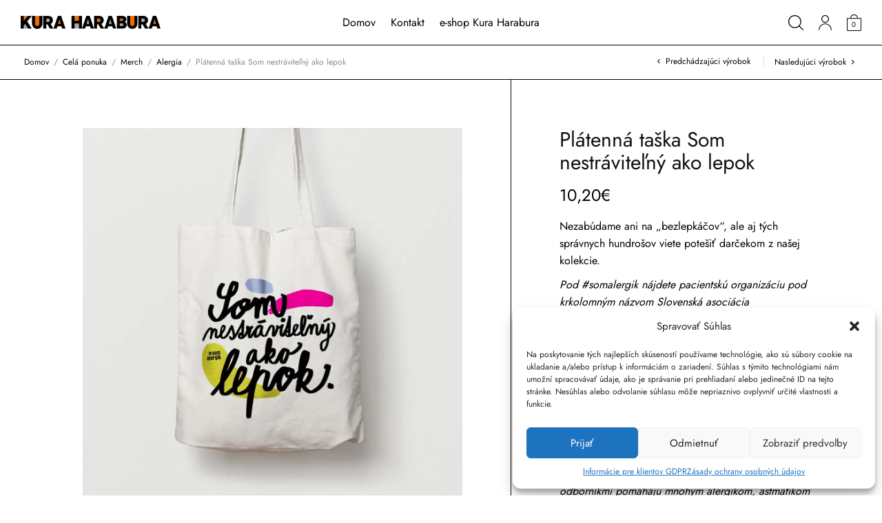

--- FILE ---
content_type: text/html; charset=UTF-8
request_url: https://kuraharabura.sk/obchod/platenna-taska-som-nestravitelny-ako-lepok/
body_size: 188055
content:
<!doctype html>
<html lang="sk-SK" prefix="og: https://ogp.me/ns# fb: http://ogp.me/ns/fb#">
<head>
	<meta charset="UTF-8" />
	<meta name="viewport" content="width=device-width, initial-scale=1, maximum-scale=1, viewport-fit=cover">
	<link rel="profile" href="http://gmpg.org/xfn/11">
	<script data-cfasync="false" data-no-defer="1" data-no-minify="1" data-no-optimize="1">var ewww_webp_supported=!1;function check_webp_feature(A,e){var w;e=void 0!==e?e:function(){},ewww_webp_supported?e(ewww_webp_supported):((w=new Image).onload=function(){ewww_webp_supported=0<w.width&&0<w.height,e&&e(ewww_webp_supported)},w.onerror=function(){e&&e(!1)},w.src="data:image/webp;base64,"+{alpha:"UklGRkoAAABXRUJQVlA4WAoAAAAQAAAAAAAAAAAAQUxQSAwAAAARBxAR/Q9ERP8DAABWUDggGAAAABQBAJ0BKgEAAQAAAP4AAA3AAP7mtQAAAA=="}[A])}check_webp_feature("alpha");</script><script data-cfasync="false" data-no-defer="1" data-no-minify="1" data-no-optimize="1">var Arrive=function(c,w){"use strict";if(c.MutationObserver&&"undefined"!=typeof HTMLElement){var r,a=0,u=(r=HTMLElement.prototype.matches||HTMLElement.prototype.webkitMatchesSelector||HTMLElement.prototype.mozMatchesSelector||HTMLElement.prototype.msMatchesSelector,{matchesSelector:function(e,t){return e instanceof HTMLElement&&r.call(e,t)},addMethod:function(e,t,r){var a=e[t];e[t]=function(){return r.length==arguments.length?r.apply(this,arguments):"function"==typeof a?a.apply(this,arguments):void 0}},callCallbacks:function(e,t){t&&t.options.onceOnly&&1==t.firedElems.length&&(e=[e[0]]);for(var r,a=0;r=e[a];a++)r&&r.callback&&r.callback.call(r.elem,r.elem);t&&t.options.onceOnly&&1==t.firedElems.length&&t.me.unbindEventWithSelectorAndCallback.call(t.target,t.selector,t.callback)},checkChildNodesRecursively:function(e,t,r,a){for(var i,n=0;i=e[n];n++)r(i,t,a)&&a.push({callback:t.callback,elem:i}),0<i.childNodes.length&&u.checkChildNodesRecursively(i.childNodes,t,r,a)},mergeArrays:function(e,t){var r,a={};for(r in e)e.hasOwnProperty(r)&&(a[r]=e[r]);for(r in t)t.hasOwnProperty(r)&&(a[r]=t[r]);return a},toElementsArray:function(e){return e=void 0!==e&&("number"!=typeof e.length||e===c)?[e]:e}}),e=(l.prototype.addEvent=function(e,t,r,a){a={target:e,selector:t,options:r,callback:a,firedElems:[]};return this._beforeAdding&&this._beforeAdding(a),this._eventsBucket.push(a),a},l.prototype.removeEvent=function(e){for(var t,r=this._eventsBucket.length-1;t=this._eventsBucket[r];r--)e(t)&&(this._beforeRemoving&&this._beforeRemoving(t),(t=this._eventsBucket.splice(r,1))&&t.length&&(t[0].callback=null))},l.prototype.beforeAdding=function(e){this._beforeAdding=e},l.prototype.beforeRemoving=function(e){this._beforeRemoving=e},l),t=function(i,n){var o=new e,l=this,s={fireOnAttributesModification:!1};return o.beforeAdding(function(t){var e=t.target;e!==c.document&&e!==c||(e=document.getElementsByTagName("html")[0]);var r=new MutationObserver(function(e){n.call(this,e,t)}),a=i(t.options);r.observe(e,a),t.observer=r,t.me=l}),o.beforeRemoving(function(e){e.observer.disconnect()}),this.bindEvent=function(e,t,r){t=u.mergeArrays(s,t);for(var a=u.toElementsArray(this),i=0;i<a.length;i++)o.addEvent(a[i],e,t,r)},this.unbindEvent=function(){var r=u.toElementsArray(this);o.removeEvent(function(e){for(var t=0;t<r.length;t++)if(this===w||e.target===r[t])return!0;return!1})},this.unbindEventWithSelectorOrCallback=function(r){var a=u.toElementsArray(this),i=r,e="function"==typeof r?function(e){for(var t=0;t<a.length;t++)if((this===w||e.target===a[t])&&e.callback===i)return!0;return!1}:function(e){for(var t=0;t<a.length;t++)if((this===w||e.target===a[t])&&e.selector===r)return!0;return!1};o.removeEvent(e)},this.unbindEventWithSelectorAndCallback=function(r,a){var i=u.toElementsArray(this);o.removeEvent(function(e){for(var t=0;t<i.length;t++)if((this===w||e.target===i[t])&&e.selector===r&&e.callback===a)return!0;return!1})},this},i=new function(){var s={fireOnAttributesModification:!1,onceOnly:!1,existing:!1};function n(e,t,r){return!(!u.matchesSelector(e,t.selector)||(e._id===w&&(e._id=a++),-1!=t.firedElems.indexOf(e._id)))&&(t.firedElems.push(e._id),!0)}var c=(i=new t(function(e){var t={attributes:!1,childList:!0,subtree:!0};return e.fireOnAttributesModification&&(t.attributes=!0),t},function(e,i){e.forEach(function(e){var t=e.addedNodes,r=e.target,a=[];null!==t&&0<t.length?u.checkChildNodesRecursively(t,i,n,a):"attributes"===e.type&&n(r,i)&&a.push({callback:i.callback,elem:r}),u.callCallbacks(a,i)})})).bindEvent;return i.bindEvent=function(e,t,r){t=void 0===r?(r=t,s):u.mergeArrays(s,t);var a=u.toElementsArray(this);if(t.existing){for(var i=[],n=0;n<a.length;n++)for(var o=a[n].querySelectorAll(e),l=0;l<o.length;l++)i.push({callback:r,elem:o[l]});if(t.onceOnly&&i.length)return r.call(i[0].elem,i[0].elem);setTimeout(u.callCallbacks,1,i)}c.call(this,e,t,r)},i},o=new function(){var a={};function i(e,t){return u.matchesSelector(e,t.selector)}var n=(o=new t(function(){return{childList:!0,subtree:!0}},function(e,r){e.forEach(function(e){var t=e.removedNodes,e=[];null!==t&&0<t.length&&u.checkChildNodesRecursively(t,r,i,e),u.callCallbacks(e,r)})})).bindEvent;return o.bindEvent=function(e,t,r){t=void 0===r?(r=t,a):u.mergeArrays(a,t),n.call(this,e,t,r)},o};d(HTMLElement.prototype),d(NodeList.prototype),d(HTMLCollection.prototype),d(HTMLDocument.prototype),d(Window.prototype);var n={};return s(i,n,"unbindAllArrive"),s(o,n,"unbindAllLeave"),n}function l(){this._eventsBucket=[],this._beforeAdding=null,this._beforeRemoving=null}function s(e,t,r){u.addMethod(t,r,e.unbindEvent),u.addMethod(t,r,e.unbindEventWithSelectorOrCallback),u.addMethod(t,r,e.unbindEventWithSelectorAndCallback)}function d(e){e.arrive=i.bindEvent,s(i,e,"unbindArrive"),e.leave=o.bindEvent,s(o,e,"unbindLeave")}}(window,void 0),ewww_webp_supported=!1;function check_webp_feature(e,t){var r;ewww_webp_supported?t(ewww_webp_supported):((r=new Image).onload=function(){ewww_webp_supported=0<r.width&&0<r.height,t(ewww_webp_supported)},r.onerror=function(){t(!1)},r.src="data:image/webp;base64,"+{alpha:"UklGRkoAAABXRUJQVlA4WAoAAAAQAAAAAAAAAAAAQUxQSAwAAAARBxAR/Q9ERP8DAABWUDggGAAAABQBAJ0BKgEAAQAAAP4AAA3AAP7mtQAAAA==",animation:"UklGRlIAAABXRUJQVlA4WAoAAAASAAAAAAAAAAAAQU5JTQYAAAD/////AABBTk1GJgAAAAAAAAAAAAAAAAAAAGQAAABWUDhMDQAAAC8AAAAQBxAREYiI/gcA"}[e])}function ewwwLoadImages(e){if(e){for(var t=document.querySelectorAll(".batch-image img, .image-wrapper a, .ngg-pro-masonry-item a, .ngg-galleria-offscreen-seo-wrapper a"),r=0,a=t.length;r<a;r++)ewwwAttr(t[r],"data-src",t[r].getAttribute("data-webp")),ewwwAttr(t[r],"data-thumbnail",t[r].getAttribute("data-webp-thumbnail"));for(var i=document.querySelectorAll("div.woocommerce-product-gallery__image"),r=0,a=i.length;r<a;r++)ewwwAttr(i[r],"data-thumb",i[r].getAttribute("data-webp-thumb"))}for(var n=document.querySelectorAll("video"),r=0,a=n.length;r<a;r++)ewwwAttr(n[r],"poster",e?n[r].getAttribute("data-poster-webp"):n[r].getAttribute("data-poster-image"));for(var o,l=document.querySelectorAll("img.ewww_webp_lazy_load"),r=0,a=l.length;r<a;r++)e&&(ewwwAttr(l[r],"data-lazy-srcset",l[r].getAttribute("data-lazy-srcset-webp")),ewwwAttr(l[r],"data-srcset",l[r].getAttribute("data-srcset-webp")),ewwwAttr(l[r],"data-lazy-src",l[r].getAttribute("data-lazy-src-webp")),ewwwAttr(l[r],"data-src",l[r].getAttribute("data-src-webp")),ewwwAttr(l[r],"data-orig-file",l[r].getAttribute("data-webp-orig-file")),ewwwAttr(l[r],"data-medium-file",l[r].getAttribute("data-webp-medium-file")),ewwwAttr(l[r],"data-large-file",l[r].getAttribute("data-webp-large-file")),null!=(o=l[r].getAttribute("srcset"))&&!1!==o&&o.includes("R0lGOD")&&ewwwAttr(l[r],"src",l[r].getAttribute("data-lazy-src-webp"))),l[r].className=l[r].className.replace(/\bewww_webp_lazy_load\b/,"");for(var s=document.querySelectorAll(".ewww_webp"),r=0,a=s.length;r<a;r++)e?(ewwwAttr(s[r],"srcset",s[r].getAttribute("data-srcset-webp")),ewwwAttr(s[r],"src",s[r].getAttribute("data-src-webp")),ewwwAttr(s[r],"data-orig-file",s[r].getAttribute("data-webp-orig-file")),ewwwAttr(s[r],"data-medium-file",s[r].getAttribute("data-webp-medium-file")),ewwwAttr(s[r],"data-large-file",s[r].getAttribute("data-webp-large-file")),ewwwAttr(s[r],"data-large_image",s[r].getAttribute("data-webp-large_image")),ewwwAttr(s[r],"data-src",s[r].getAttribute("data-webp-src"))):(ewwwAttr(s[r],"srcset",s[r].getAttribute("data-srcset-img")),ewwwAttr(s[r],"src",s[r].getAttribute("data-src-img"))),s[r].className=s[r].className.replace(/\bewww_webp\b/,"ewww_webp_loaded");window.jQuery&&jQuery.fn.isotope&&jQuery.fn.imagesLoaded&&(jQuery(".fusion-posts-container-infinite").imagesLoaded(function(){jQuery(".fusion-posts-container-infinite").hasClass("isotope")&&jQuery(".fusion-posts-container-infinite").isotope()}),jQuery(".fusion-portfolio:not(.fusion-recent-works) .fusion-portfolio-wrapper").imagesLoaded(function(){jQuery(".fusion-portfolio:not(.fusion-recent-works) .fusion-portfolio-wrapper").isotope()}))}function ewwwWebPInit(e){ewwwLoadImages(e),ewwwNggLoadGalleries(e),document.arrive(".ewww_webp",function(){ewwwLoadImages(e)}),document.arrive(".ewww_webp_lazy_load",function(){ewwwLoadImages(e)}),document.arrive("videos",function(){ewwwLoadImages(e)}),"loading"==document.readyState?document.addEventListener("DOMContentLoaded",ewwwJSONParserInit):("undefined"!=typeof galleries&&ewwwNggParseGalleries(e),ewwwWooParseVariations(e))}function ewwwAttr(e,t,r){null!=r&&!1!==r&&e.setAttribute(t,r)}function ewwwJSONParserInit(){"undefined"!=typeof galleries&&check_webp_feature("alpha",ewwwNggParseGalleries),check_webp_feature("alpha",ewwwWooParseVariations)}function ewwwWooParseVariations(e){if(e)for(var t=document.querySelectorAll("form.variations_form"),r=0,a=t.length;r<a;r++){var i=t[r].getAttribute("data-product_variations"),n=!1;try{for(var o in i=JSON.parse(i))void 0!==i[o]&&void 0!==i[o].image&&(void 0!==i[o].image.src_webp&&(i[o].image.src=i[o].image.src_webp,n=!0),void 0!==i[o].image.srcset_webp&&(i[o].image.srcset=i[o].image.srcset_webp,n=!0),void 0!==i[o].image.full_src_webp&&(i[o].image.full_src=i[o].image.full_src_webp,n=!0),void 0!==i[o].image.gallery_thumbnail_src_webp&&(i[o].image.gallery_thumbnail_src=i[o].image.gallery_thumbnail_src_webp,n=!0),void 0!==i[o].image.thumb_src_webp&&(i[o].image.thumb_src=i[o].image.thumb_src_webp,n=!0));n&&ewwwAttr(t[r],"data-product_variations",JSON.stringify(i))}catch(e){}}}function ewwwNggParseGalleries(e){if(e)for(var t in galleries){var r=galleries[t];galleries[t].images_list=ewwwNggParseImageList(r.images_list)}}function ewwwNggLoadGalleries(e){e&&document.addEventListener("ngg.galleria.themeadded",function(e,t){window.ngg_galleria._create_backup=window.ngg_galleria.create,window.ngg_galleria.create=function(e,t){var r=$(e).data("id");return galleries["gallery_"+r].images_list=ewwwNggParseImageList(galleries["gallery_"+r].images_list),window.ngg_galleria._create_backup(e,t)}})}function ewwwNggParseImageList(e){for(var t in e){var r=e[t];if(void 0!==r["image-webp"]&&(e[t].image=r["image-webp"],delete e[t]["image-webp"]),void 0!==r["thumb-webp"]&&(e[t].thumb=r["thumb-webp"],delete e[t]["thumb-webp"]),void 0!==r.full_image_webp&&(e[t].full_image=r.full_image_webp,delete e[t].full_image_webp),void 0!==r.srcsets)for(var a in r.srcsets)nggSrcset=r.srcsets[a],void 0!==r.srcsets[a+"-webp"]&&(e[t].srcsets[a]=r.srcsets[a+"-webp"],delete e[t].srcsets[a+"-webp"]);if(void 0!==r.full_srcsets)for(var i in r.full_srcsets)nggFSrcset=r.full_srcsets[i],void 0!==r.full_srcsets[i+"-webp"]&&(e[t].full_srcsets[i]=r.full_srcsets[i+"-webp"],delete e[t].full_srcsets[i+"-webp"])}return e}check_webp_feature("alpha",ewwwWebPInit);</script>				<script>document.documentElement.className = document.documentElement.className + ' yes-js js_active js'</script>
				<style>img:is([sizes="auto" i], [sizes^="auto," i]) { contain-intrinsic-size: 3000px 1500px }</style>
	
<!-- Search Engine Optimization by Rank Math - https://rankmath.com/ -->
<title>Plátenná taška Som nestráviteľný ako lepok - Kura Harabura</title>
<meta name="description" content="Nezabúdame ani na „bezlepkáčov“, ale aj tých správnych hundrošov viete potešiť darčekom z našej kolekcie. Pod #somalergik nájdete pacientskú organizáciu pod krkolomným názvom Slovenská asociácia alergologických a astmatických pacientov. Tak, ako je dlhý náš názov, taký je dlhý aj zoznam problémov ľudí s alergiami, astmou či atopiou. Chceme o nich hovoriť, dostať ich do povedomia, ale aj reagovať na aktuálne spoločenské problémy a pomáhať ich reálne riešiť. Náš merch je cesta ako byť hrdý alergik, astmatik a atopik, ale aj ako povedať svoj názor, či poukázať na problém. Kúpou našich produktov podporíte aktivity nášho Občianskeho združenia. Naše aktivity ako podcasty a video rozhovory s odborníkmi pomáhajú mnohým alergikom, astmatikom a atopikom. Náš web o alergiách nájdete na www.alergia.help a o astme na www.astma.click #somalergik #somastmatik #somatopik"/>
<meta name="robots" content="follow, index, max-snippet:-1, max-video-preview:-1, max-image-preview:large"/>
<link rel="canonical" href="https://kuraharabura.sk/obchod/platenna-taska-som-nestravitelny-ako-lepok/" />
<meta property="og:locale" content="sk_SK" />
<meta property="og:type" content="product" />
<meta property="og:title" content="Plátenná taška Som nestráviteľný ako lepok - Kura Harabura" />
<meta property="og:description" content="Nezabúdame ani na „bezlepkáčov“, ale aj tých správnych hundrošov viete potešiť darčekom z našej kolekcie. Pod #somalergik nájdete pacientskú organizáciu pod krkolomným názvom Slovenská asociácia alergologických a astmatických pacientov. Tak, ako je dlhý náš názov, taký je dlhý aj zoznam problémov ľudí s alergiami, astmou či atopiou. Chceme o nich hovoriť, dostať ich do povedomia, ale aj reagovať na aktuálne spoločenské problémy a pomáhať ich reálne riešiť. Náš merch je cesta ako byť hrdý alergik, astmatik a atopik, ale aj ako povedať svoj názor, či poukázať na problém. Kúpou našich produktov podporíte aktivity nášho Občianskeho združenia. Naše aktivity ako podcasty a video rozhovory s odborníkmi pomáhajú mnohým alergikom, astmatikom a atopikom. Náš web o alergiách nájdete na www.alergia.help a o astme na www.astma.click #somalergik #somastmatik #somatopik" />
<meta property="og:url" content="https://kuraharabura.sk/obchod/platenna-taska-som-nestravitelny-ako-lepok/" />
<meta property="og:site_name" content="Kura Harabura" />
<meta property="og:updated_time" content="2025-01-04T22:15:52+01:00" />
<meta property="og:image" content="https://kuraharabura.sk/wp-content/uploads/2021/10/nestravitelny-ako-lepok-TASKA.jpg" />
<meta property="og:image:secure_url" content="https://kuraharabura.sk/wp-content/uploads/2021/10/nestravitelny-ako-lepok-TASKA.jpg" />
<meta property="og:image:width" content="1400" />
<meta property="og:image:height" content="1400" />
<meta property="og:image:alt" content="Plátenná taška Som nestráviteľný ako lepok" />
<meta property="og:image:type" content="image/jpeg" />
<meta property="product:price:amount" content="10.197" />
<meta property="product:price:currency" content="EUR" />
<meta property="product:availability" content="instock" />
<meta name="twitter:card" content="summary_large_image" />
<meta name="twitter:title" content="Plátenná taška Som nestráviteľný ako lepok - Kura Harabura" />
<meta name="twitter:description" content="Nezabúdame ani na „bezlepkáčov“, ale aj tých správnych hundrošov viete potešiť darčekom z našej kolekcie. Pod #somalergik nájdete pacientskú organizáciu pod krkolomným názvom Slovenská asociácia alergologických a astmatických pacientov. Tak, ako je dlhý náš názov, taký je dlhý aj zoznam problémov ľudí s alergiami, astmou či atopiou. Chceme o nich hovoriť, dostať ich do povedomia, ale aj reagovať na aktuálne spoločenské problémy a pomáhať ich reálne riešiť. Náš merch je cesta ako byť hrdý alergik, astmatik a atopik, ale aj ako povedať svoj názor, či poukázať na problém. Kúpou našich produktov podporíte aktivity nášho Občianskeho združenia. Naše aktivity ako podcasty a video rozhovory s odborníkmi pomáhajú mnohým alergikom, astmatikom a atopikom. Náš web o alergiách nájdete na www.alergia.help a o astme na www.astma.click #somalergik #somastmatik #somatopik" />
<meta name="twitter:image" content="https://kuraharabura.sk/wp-content/uploads/2021/10/nestravitelny-ako-lepok-TASKA.jpg" />
<meta name="twitter:label1" content="Price" />
<meta name="twitter:data1" content="10,20&euro;" />
<meta name="twitter:label2" content="Availability" />
<meta name="twitter:data2" content="In stock" />
<script type="application/ld+json" class="rank-math-schema">{"@context":"https://schema.org","@graph":[{"@type":"Place","@id":"https://kuraharabura.sk/#place","address":{"@type":"PostalAddress","streetAddress":"Ra\u010dianska 22A","addressRegion":"Bratislava","postalCode":"83102","addressCountry":"Slovakia"}},{"@type":["LocalBusiness","Organization"],"@id":"https://kuraharabura.sk/#organization","name":"Kura Harabura","url":"https://kuraharabura.sk","sameAs":["https://www.facebook.com/KuraHaraburaSK/"],"email":"kotkodak@kuraharabura.sk","address":{"@type":"PostalAddress","streetAddress":"Ra\u010dianska 22A","addressRegion":"Bratislava","postalCode":"83102","addressCountry":"Slovakia"},"logo":{"@type":"ImageObject","@id":"https://kuraharabura.sk/#logo","url":"https://kuraharabura.sk/wp-content/uploads/2022/02/text.png.webp","contentUrl":"https://kuraharabura.sk/wp-content/uploads/2022/02/text.png.webp","caption":"Kura Harabura","inLanguage":"sk-SK","width":"2205","height":"204"},"openingHours":["Monday,Tuesday,Wednesday,Thursday,Friday,Saturday,Sunday 09:00-17:00"],"location":{"@id":"https://kuraharabura.sk/#place"},"image":{"@id":"https://kuraharabura.sk/#logo"}},{"@type":"WebSite","@id":"https://kuraharabura.sk/#website","url":"https://kuraharabura.sk","name":"Kura Harabura","publisher":{"@id":"https://kuraharabura.sk/#organization"},"inLanguage":"sk-SK"},{"@type":"ImageObject","@id":"https://kuraharabura.sk/wp-content/uploads/2021/10/nestravitelny-ako-lepok-TASKA.jpg","url":"https://kuraharabura.sk/wp-content/uploads/2021/10/nestravitelny-ako-lepok-TASKA.jpg","width":"1400","height":"1400","inLanguage":"sk-SK"},{"@type":"BreadcrumbList","@id":"https://kuraharabura.sk/obchod/platenna-taska-som-nestravitelny-ako-lepok/#breadcrumb","itemListElement":[{"@type":"ListItem","position":"1","item":{"@id":"https://kuraharabura.sk","name":"Domovsk\u00e1 str\u00e1nka"}},{"@type":"ListItem","position":"2","item":{"@id":"https://kuraharabura.sk/obchod/","name":"Cel\u00e1 ponuka"}},{"@type":"ListItem","position":"3","item":{"@id":"https://kuraharabura.sk/obchod/platenna-taska-som-nestravitelny-ako-lepok/","name":"Pl\u00e1tenn\u00e1 ta\u0161ka Som nestr\u00e1vite\u013en\u00fd ako lepok"}}]},{"@type":"ItemPage","@id":"https://kuraharabura.sk/obchod/platenna-taska-som-nestravitelny-ako-lepok/#webpage","url":"https://kuraharabura.sk/obchod/platenna-taska-som-nestravitelny-ako-lepok/","name":"Pl\u00e1tenn\u00e1 ta\u0161ka Som nestr\u00e1vite\u013en\u00fd ako lepok - Kura Harabura","datePublished":"2021-10-25T15:08:31+02:00","dateModified":"2025-01-04T22:15:52+01:00","isPartOf":{"@id":"https://kuraharabura.sk/#website"},"primaryImageOfPage":{"@id":"https://kuraharabura.sk/wp-content/uploads/2021/10/nestravitelny-ako-lepok-TASKA.jpg"},"inLanguage":"sk-SK","breadcrumb":{"@id":"https://kuraharabura.sk/obchod/platenna-taska-som-nestravitelny-ako-lepok/#breadcrumb"}},{"@type":"Product","name":"Pl\u00e1tenn\u00e1 ta\u0161ka Som nestr\u00e1vite\u013en\u00fd ako lepok - Kura Harabura","description":"Nezab\u00fadame ani na \u201ebezlepk\u00e1\u010dov\u201c, ale aj t\u00fdch spr\u00e1vnych hundro\u0161ov viete pote\u0161i\u0165 dar\u010dekom z na\u0161ej kolekcie. Pod #somalergik n\u00e1jdete pacientsk\u00fa organiz\u00e1ciu pod krkolomn\u00fdm n\u00e1zvom Slovensk\u00e1 asoci\u00e1cia alergologick\u00fdch a astmatick\u00fdch pacientov. Tak, ako je dlh\u00fd n\u00e1\u0161 n\u00e1zov, tak\u00fd je dlh\u00fd aj zoznam probl\u00e9mov \u013eud\u00ed s alergiami, astmou \u010di atopiou. Chceme o nich hovori\u0165, dosta\u0165 ich do povedomia, ale aj reagova\u0165 na aktu\u00e1lne spolo\u010densk\u00e9 probl\u00e9my a pom\u00e1ha\u0165 ich re\u00e1lne rie\u0161i\u0165. N\u00e1\u0161 merch je cesta ako by\u0165 hrd\u00fd alergik, astmatik a atopik, ale aj ako poveda\u0165 svoj n\u00e1zor, \u010di pouk\u00e1za\u0165 na probl\u00e9m. K\u00fapou na\u0161ich produktov podpor\u00edte aktivity n\u00e1\u0161ho Ob\u010dianskeho zdru\u017eenia. Na\u0161e aktivity ako podcasty a video rozhovory s odborn\u00edkmi pom\u00e1haj\u00fa mnoh\u00fdm alergikom, astmatikom a atopikom. N\u00e1\u0161 web o alergi\u00e1ch n\u00e1jdete na www.alergia.help a o astme na www.astma.click #somalergik #somastmatik #somatopik","sku":"PL\u00c1TEN\u00c1 TA\u0160KA","category":"Merch &gt; Alergia","mainEntityOfPage":{"@id":"https://kuraharabura.sk/obchod/platenna-taska-som-nestravitelny-ako-lepok/#webpage"},"image":[{"@type":"ImageObject","url":"https://kuraharabura.sk/wp-content/uploads/2021/10/nestravitelny-ako-lepok-TASKA.jpg","height":"1400","width":"1400"}],"offers":{"@type":"Offer","price":"10.20","priceCurrency":"EUR","priceValidUntil":"2027-12-31","availability":"https://schema.org/InStock","itemCondition":"NewCondition","url":"https://kuraharabura.sk/obchod/platenna-taska-som-nestravitelny-ako-lepok/","seller":{"@type":"Organization","@id":"https://kuraharabura.sk/","name":"Kura Harabura","url":"https://kuraharabura.sk","logo":"https://kuraharabura.sk/wp-content/uploads/2022/02/text.png.webp"},"priceSpecification":{"price":"10.197","priceCurrency":"EUR","valueAddedTaxIncluded":"true"}},"@id":"https://kuraharabura.sk/obchod/platenna-taska-som-nestravitelny-ako-lepok/#richSnippet"}]}</script>
<!-- /Rank Math WordPress SEO plugin -->

<script type='application/javascript'  id='pys-version-script'>console.log('PixelYourSite Free version 11.1.5.2');</script>
<link rel='dns-prefetch' href='//cdnjs.cloudflare.com' />
<link rel='dns-prefetch' href='//ajax.googleapis.com' />
<link rel="alternate" type="application/rss+xml" title="RSS kanál: Kura Harabura &raquo;" href="https://kuraharabura.sk/feed/" />
<link rel="alternate" type="application/rss+xml" title="RSS kanál komentárov webu Kura Harabura &raquo;" href="https://kuraharabura.sk/comments/feed/" />
<script type="text/javascript">
/* <![CDATA[ */
window._wpemojiSettings = {"baseUrl":"https:\/\/s.w.org\/images\/core\/emoji\/15.0.3\/72x72\/","ext":".png","svgUrl":"https:\/\/s.w.org\/images\/core\/emoji\/15.0.3\/svg\/","svgExt":".svg","source":{"concatemoji":"https:\/\/kuraharabura.sk\/wp-includes\/js\/wp-emoji-release.min.js"}};
/*! This file is auto-generated */
!function(i,n){var o,s,e;function c(e){try{var t={supportTests:e,timestamp:(new Date).valueOf()};sessionStorage.setItem(o,JSON.stringify(t))}catch(e){}}function p(e,t,n){e.clearRect(0,0,e.canvas.width,e.canvas.height),e.fillText(t,0,0);var t=new Uint32Array(e.getImageData(0,0,e.canvas.width,e.canvas.height).data),r=(e.clearRect(0,0,e.canvas.width,e.canvas.height),e.fillText(n,0,0),new Uint32Array(e.getImageData(0,0,e.canvas.width,e.canvas.height).data));return t.every(function(e,t){return e===r[t]})}function u(e,t,n){switch(t){case"flag":return n(e,"\ud83c\udff3\ufe0f\u200d\u26a7\ufe0f","\ud83c\udff3\ufe0f\u200b\u26a7\ufe0f")?!1:!n(e,"\ud83c\uddfa\ud83c\uddf3","\ud83c\uddfa\u200b\ud83c\uddf3")&&!n(e,"\ud83c\udff4\udb40\udc67\udb40\udc62\udb40\udc65\udb40\udc6e\udb40\udc67\udb40\udc7f","\ud83c\udff4\u200b\udb40\udc67\u200b\udb40\udc62\u200b\udb40\udc65\u200b\udb40\udc6e\u200b\udb40\udc67\u200b\udb40\udc7f");case"emoji":return!n(e,"\ud83d\udc26\u200d\u2b1b","\ud83d\udc26\u200b\u2b1b")}return!1}function f(e,t,n){var r="undefined"!=typeof WorkerGlobalScope&&self instanceof WorkerGlobalScope?new OffscreenCanvas(300,150):i.createElement("canvas"),a=r.getContext("2d",{willReadFrequently:!0}),o=(a.textBaseline="top",a.font="600 32px Arial",{});return e.forEach(function(e){o[e]=t(a,e,n)}),o}function t(e){var t=i.createElement("script");t.src=e,t.defer=!0,i.head.appendChild(t)}"undefined"!=typeof Promise&&(o="wpEmojiSettingsSupports",s=["flag","emoji"],n.supports={everything:!0,everythingExceptFlag:!0},e=new Promise(function(e){i.addEventListener("DOMContentLoaded",e,{once:!0})}),new Promise(function(t){var n=function(){try{var e=JSON.parse(sessionStorage.getItem(o));if("object"==typeof e&&"number"==typeof e.timestamp&&(new Date).valueOf()<e.timestamp+604800&&"object"==typeof e.supportTests)return e.supportTests}catch(e){}return null}();if(!n){if("undefined"!=typeof Worker&&"undefined"!=typeof OffscreenCanvas&&"undefined"!=typeof URL&&URL.createObjectURL&&"undefined"!=typeof Blob)try{var e="postMessage("+f.toString()+"("+[JSON.stringify(s),u.toString(),p.toString()].join(",")+"));",r=new Blob([e],{type:"text/javascript"}),a=new Worker(URL.createObjectURL(r),{name:"wpTestEmojiSupports"});return void(a.onmessage=function(e){c(n=e.data),a.terminate(),t(n)})}catch(e){}c(n=f(s,u,p))}t(n)}).then(function(e){for(var t in e)n.supports[t]=e[t],n.supports.everything=n.supports.everything&&n.supports[t],"flag"!==t&&(n.supports.everythingExceptFlag=n.supports.everythingExceptFlag&&n.supports[t]);n.supports.everythingExceptFlag=n.supports.everythingExceptFlag&&!n.supports.flag,n.DOMReady=!1,n.readyCallback=function(){n.DOMReady=!0}}).then(function(){return e}).then(function(){var e;n.supports.everything||(n.readyCallback(),(e=n.source||{}).concatemoji?t(e.concatemoji):e.wpemoji&&e.twemoji&&(t(e.twemoji),t(e.wpemoji)))}))}((window,document),window._wpemojiSettings);
/* ]]> */
</script>
<link rel='stylesheet' id='ywpar-blocks-style-css' href='https://kuraharabura.sk/wp-content/plugins/yith-woocommerce-points-and-rewards-premium/assets/js/blocks/style.css' type='text/css' media='all' />
<link rel='stylesheet' id='sbi_styles-css' href='https://kuraharabura.sk/wp-content/plugins/instagram-feed/css/sbi-styles.min.css' type='text/css' media='all' />
<style id='wp-emoji-styles-inline-css' type='text/css'>

	img.wp-smiley, img.emoji {
		display: inline !important;
		border: none !important;
		box-shadow: none !important;
		height: 1em !important;
		width: 1em !important;
		margin: 0 0.07em !important;
		vertical-align: -0.1em !important;
		background: none !important;
		padding: 0 !important;
	}
</style>
<link rel='stylesheet' id='wp-block-library-css' href='https://kuraharabura.sk/wp-includes/css/dist/block-library/style.min.css' type='text/css' media='all' />
<link rel='stylesheet' id='wc-blocks-style-css' href='https://kuraharabura.sk/wp-content/plugins/woocommerce/assets/client/blocks/wc-blocks.css' type='text/css' media='all' />
<link rel='stylesheet' id='yith-wcpsc-frontend-css' href='https://kuraharabura.sk/wp-content/plugins/yith-product-size-charts-for-woocommerce-premium/assets/css/frontend.css' type='text/css' media='all' />
<style id='yith-wcpsc-frontend-inline-css' type='text/css'>
.yith-wcpsc-overlay{
                background: #000000;
                opacity: 0.8;
            }.yith-wcpsc-product-size-chart-button{
                background: #b369a5;
                border: none;
                border-radius: 3px;
                color: #ffffff;
                display: inline-block;
                padding: 6px 15px 6px 15px;
                text-decoration: none;
                margin: 5px 3px;
                cursor: pointer;
                box-shadow: 0px 2px 7px -2px #dddddd;
            }
            .yith-wcpsc-product-size-chart-button:hover{
                 background: #c287b7;
            }
            .yith-wcpsc-product-table-default td, .yith-wcpsc-product-table-default th {
                        border     : 1px solid #e0e0e0 !important;
                    }
                    .yith-wcpsc-product-table-default tr > td:first-child, .yith-wcpsc-product-table-default th {
                        background  : #f9f9f9 !important;
                    }.yith-wcpsc-product-size-charts-popup{
                                box-shadow: 2px 2px 10px 1px #e5e5e5 !important;
                                background: #ffffff !important;
                                border: 1px solid #e5e5e5 !important;
                            }
                            ul.yith-wcpsc-tabbed-popup-list li.ui-state-active {
                                background : #ffffff !important;
                            }
</style>
<link rel='stylesheet' id='editorskit-frontend-css' href='https://kuraharabura.sk/wp-content/plugins/block-options/build/style.build.css' type='text/css' media='all' />
<style id='classic-theme-styles-inline-css' type='text/css'>
/*! This file is auto-generated */
.wp-block-button__link{color:#fff;background-color:#32373c;border-radius:9999px;box-shadow:none;text-decoration:none;padding:calc(.667em + 2px) calc(1.333em + 2px);font-size:1.125em}.wp-block-file__button{background:#32373c;color:#fff;text-decoration:none}
</style>
<style id='global-styles-inline-css' type='text/css'>
:root{--wp--preset--aspect-ratio--square: 1;--wp--preset--aspect-ratio--4-3: 4/3;--wp--preset--aspect-ratio--3-4: 3/4;--wp--preset--aspect-ratio--3-2: 3/2;--wp--preset--aspect-ratio--2-3: 2/3;--wp--preset--aspect-ratio--16-9: 16/9;--wp--preset--aspect-ratio--9-16: 9/16;--wp--preset--color--black: #000000;--wp--preset--color--cyan-bluish-gray: #abb8c3;--wp--preset--color--white: #ffffff;--wp--preset--color--pale-pink: #f78da7;--wp--preset--color--vivid-red: #cf2e2e;--wp--preset--color--luminous-vivid-orange: #ff6900;--wp--preset--color--luminous-vivid-amber: #fcb900;--wp--preset--color--light-green-cyan: #7bdcb5;--wp--preset--color--vivid-green-cyan: #00d084;--wp--preset--color--pale-cyan-blue: #8ed1fc;--wp--preset--color--vivid-cyan-blue: #0693e3;--wp--preset--color--vivid-purple: #9b51e0;--wp--preset--gradient--vivid-cyan-blue-to-vivid-purple: linear-gradient(135deg,rgba(6,147,227,1) 0%,rgb(155,81,224) 100%);--wp--preset--gradient--light-green-cyan-to-vivid-green-cyan: linear-gradient(135deg,rgb(122,220,180) 0%,rgb(0,208,130) 100%);--wp--preset--gradient--luminous-vivid-amber-to-luminous-vivid-orange: linear-gradient(135deg,rgba(252,185,0,1) 0%,rgba(255,105,0,1) 100%);--wp--preset--gradient--luminous-vivid-orange-to-vivid-red: linear-gradient(135deg,rgba(255,105,0,1) 0%,rgb(207,46,46) 100%);--wp--preset--gradient--very-light-gray-to-cyan-bluish-gray: linear-gradient(135deg,rgb(238,238,238) 0%,rgb(169,184,195) 100%);--wp--preset--gradient--cool-to-warm-spectrum: linear-gradient(135deg,rgb(74,234,220) 0%,rgb(151,120,209) 20%,rgb(207,42,186) 40%,rgb(238,44,130) 60%,rgb(251,105,98) 80%,rgb(254,248,76) 100%);--wp--preset--gradient--blush-light-purple: linear-gradient(135deg,rgb(255,206,236) 0%,rgb(152,150,240) 100%);--wp--preset--gradient--blush-bordeaux: linear-gradient(135deg,rgb(254,205,165) 0%,rgb(254,45,45) 50%,rgb(107,0,62) 100%);--wp--preset--gradient--luminous-dusk: linear-gradient(135deg,rgb(255,203,112) 0%,rgb(199,81,192) 50%,rgb(65,88,208) 100%);--wp--preset--gradient--pale-ocean: linear-gradient(135deg,rgb(255,245,203) 0%,rgb(182,227,212) 50%,rgb(51,167,181) 100%);--wp--preset--gradient--electric-grass: linear-gradient(135deg,rgb(202,248,128) 0%,rgb(113,206,126) 100%);--wp--preset--gradient--midnight: linear-gradient(135deg,rgb(2,3,129) 0%,rgb(40,116,252) 100%);--wp--preset--font-size--small: 13px;--wp--preset--font-size--medium: 20px;--wp--preset--font-size--large: 36px;--wp--preset--font-size--x-large: 42px;--wp--preset--font-family--inter: "Inter", sans-serif;--wp--preset--font-family--cardo: Cardo;--wp--preset--spacing--20: 0.44rem;--wp--preset--spacing--30: 0.67rem;--wp--preset--spacing--40: 1rem;--wp--preset--spacing--50: 1.5rem;--wp--preset--spacing--60: 2.25rem;--wp--preset--spacing--70: 3.38rem;--wp--preset--spacing--80: 5.06rem;--wp--preset--shadow--natural: 6px 6px 9px rgba(0, 0, 0, 0.2);--wp--preset--shadow--deep: 12px 12px 50px rgba(0, 0, 0, 0.4);--wp--preset--shadow--sharp: 6px 6px 0px rgba(0, 0, 0, 0.2);--wp--preset--shadow--outlined: 6px 6px 0px -3px rgba(255, 255, 255, 1), 6px 6px rgba(0, 0, 0, 1);--wp--preset--shadow--crisp: 6px 6px 0px rgba(0, 0, 0, 1);}:where(.is-layout-flex){gap: 0.5em;}:where(.is-layout-grid){gap: 0.5em;}body .is-layout-flex{display: flex;}.is-layout-flex{flex-wrap: wrap;align-items: center;}.is-layout-flex > :is(*, div){margin: 0;}body .is-layout-grid{display: grid;}.is-layout-grid > :is(*, div){margin: 0;}:where(.wp-block-columns.is-layout-flex){gap: 2em;}:where(.wp-block-columns.is-layout-grid){gap: 2em;}:where(.wp-block-post-template.is-layout-flex){gap: 1.25em;}:where(.wp-block-post-template.is-layout-grid){gap: 1.25em;}.has-black-color{color: var(--wp--preset--color--black) !important;}.has-cyan-bluish-gray-color{color: var(--wp--preset--color--cyan-bluish-gray) !important;}.has-white-color{color: var(--wp--preset--color--white) !important;}.has-pale-pink-color{color: var(--wp--preset--color--pale-pink) !important;}.has-vivid-red-color{color: var(--wp--preset--color--vivid-red) !important;}.has-luminous-vivid-orange-color{color: var(--wp--preset--color--luminous-vivid-orange) !important;}.has-luminous-vivid-amber-color{color: var(--wp--preset--color--luminous-vivid-amber) !important;}.has-light-green-cyan-color{color: var(--wp--preset--color--light-green-cyan) !important;}.has-vivid-green-cyan-color{color: var(--wp--preset--color--vivid-green-cyan) !important;}.has-pale-cyan-blue-color{color: var(--wp--preset--color--pale-cyan-blue) !important;}.has-vivid-cyan-blue-color{color: var(--wp--preset--color--vivid-cyan-blue) !important;}.has-vivid-purple-color{color: var(--wp--preset--color--vivid-purple) !important;}.has-black-background-color{background-color: var(--wp--preset--color--black) !important;}.has-cyan-bluish-gray-background-color{background-color: var(--wp--preset--color--cyan-bluish-gray) !important;}.has-white-background-color{background-color: var(--wp--preset--color--white) !important;}.has-pale-pink-background-color{background-color: var(--wp--preset--color--pale-pink) !important;}.has-vivid-red-background-color{background-color: var(--wp--preset--color--vivid-red) !important;}.has-luminous-vivid-orange-background-color{background-color: var(--wp--preset--color--luminous-vivid-orange) !important;}.has-luminous-vivid-amber-background-color{background-color: var(--wp--preset--color--luminous-vivid-amber) !important;}.has-light-green-cyan-background-color{background-color: var(--wp--preset--color--light-green-cyan) !important;}.has-vivid-green-cyan-background-color{background-color: var(--wp--preset--color--vivid-green-cyan) !important;}.has-pale-cyan-blue-background-color{background-color: var(--wp--preset--color--pale-cyan-blue) !important;}.has-vivid-cyan-blue-background-color{background-color: var(--wp--preset--color--vivid-cyan-blue) !important;}.has-vivid-purple-background-color{background-color: var(--wp--preset--color--vivid-purple) !important;}.has-black-border-color{border-color: var(--wp--preset--color--black) !important;}.has-cyan-bluish-gray-border-color{border-color: var(--wp--preset--color--cyan-bluish-gray) !important;}.has-white-border-color{border-color: var(--wp--preset--color--white) !important;}.has-pale-pink-border-color{border-color: var(--wp--preset--color--pale-pink) !important;}.has-vivid-red-border-color{border-color: var(--wp--preset--color--vivid-red) !important;}.has-luminous-vivid-orange-border-color{border-color: var(--wp--preset--color--luminous-vivid-orange) !important;}.has-luminous-vivid-amber-border-color{border-color: var(--wp--preset--color--luminous-vivid-amber) !important;}.has-light-green-cyan-border-color{border-color: var(--wp--preset--color--light-green-cyan) !important;}.has-vivid-green-cyan-border-color{border-color: var(--wp--preset--color--vivid-green-cyan) !important;}.has-pale-cyan-blue-border-color{border-color: var(--wp--preset--color--pale-cyan-blue) !important;}.has-vivid-cyan-blue-border-color{border-color: var(--wp--preset--color--vivid-cyan-blue) !important;}.has-vivid-purple-border-color{border-color: var(--wp--preset--color--vivid-purple) !important;}.has-vivid-cyan-blue-to-vivid-purple-gradient-background{background: var(--wp--preset--gradient--vivid-cyan-blue-to-vivid-purple) !important;}.has-light-green-cyan-to-vivid-green-cyan-gradient-background{background: var(--wp--preset--gradient--light-green-cyan-to-vivid-green-cyan) !important;}.has-luminous-vivid-amber-to-luminous-vivid-orange-gradient-background{background: var(--wp--preset--gradient--luminous-vivid-amber-to-luminous-vivid-orange) !important;}.has-luminous-vivid-orange-to-vivid-red-gradient-background{background: var(--wp--preset--gradient--luminous-vivid-orange-to-vivid-red) !important;}.has-very-light-gray-to-cyan-bluish-gray-gradient-background{background: var(--wp--preset--gradient--very-light-gray-to-cyan-bluish-gray) !important;}.has-cool-to-warm-spectrum-gradient-background{background: var(--wp--preset--gradient--cool-to-warm-spectrum) !important;}.has-blush-light-purple-gradient-background{background: var(--wp--preset--gradient--blush-light-purple) !important;}.has-blush-bordeaux-gradient-background{background: var(--wp--preset--gradient--blush-bordeaux) !important;}.has-luminous-dusk-gradient-background{background: var(--wp--preset--gradient--luminous-dusk) !important;}.has-pale-ocean-gradient-background{background: var(--wp--preset--gradient--pale-ocean) !important;}.has-electric-grass-gradient-background{background: var(--wp--preset--gradient--electric-grass) !important;}.has-midnight-gradient-background{background: var(--wp--preset--gradient--midnight) !important;}.has-small-font-size{font-size: var(--wp--preset--font-size--small) !important;}.has-medium-font-size{font-size: var(--wp--preset--font-size--medium) !important;}.has-large-font-size{font-size: var(--wp--preset--font-size--large) !important;}.has-x-large-font-size{font-size: var(--wp--preset--font-size--x-large) !important;}
:where(.wp-block-post-template.is-layout-flex){gap: 1.25em;}:where(.wp-block-post-template.is-layout-grid){gap: 1.25em;}
:where(.wp-block-columns.is-layout-flex){gap: 2em;}:where(.wp-block-columns.is-layout-grid){gap: 2em;}
:root :where(.wp-block-pullquote){font-size: 1.5em;line-height: 1.6;}
</style>
<link rel='stylesheet' id='photoswipe-css' href='https://kuraharabura.sk/wp-content/plugins/woocommerce/assets/css/photoswipe/photoswipe.min.css' type='text/css' media='all' />
<link rel='stylesheet' id='photoswipe-default-skin-css' href='https://kuraharabura.sk/wp-content/plugins/woocommerce/assets/css/photoswipe/default-skin/default-skin.min.css' type='text/css' media='all' />
<style id='woocommerce-inline-inline-css' type='text/css'>
.woocommerce form .form-row .required { visibility: visible; }
</style>
<link rel='stylesheet' id='wt-woocommerce-related-products-css' href='https://kuraharabura.sk/wp-content/plugins/wt-woocommerce-related-products/public/css/custom-related-products-public.css' type='text/css' media='all' />
<link rel='stylesheet' id='yith-sliders-slick-style-css' href='https://kuraharabura.sk/wp-content/plugins/yith-slider-for-page-builders/assets/third-party/slick.css' type='text/css' media='screen' />
<link rel='stylesheet' id='yith-sliders-slider-style-css' href='https://kuraharabura.sk/wp-content/plugins/yith-slider-for-page-builders/assets/slider-style.css' type='text/css' media='screen' />
<link rel='stylesheet' id='cmplz-general-css' href='https://kuraharabura.sk/wp-content/plugins/complianz-gdpr-premium/assets/css/cookieblocker.min.css' type='text/css' media='all' />
<link rel='stylesheet' id='trustreviews-public-main-css-css' href='https://kuraharabura.sk/wp-content/plugins/fb-reviews-widget/assets/css/public-main.css' type='text/css' media='all' />
<link rel='stylesheet' id='gateway-css' href='https://kuraharabura.sk/wp-content/plugins/woocommerce-paypal-payments/modules/ppcp-button/assets/css/gateway.css' type='text/css' media='all' />
<link rel='stylesheet' id='dashicons-css' href='https://kuraharabura.sk/wp-includes/css/dashicons.min.css' type='text/css' media='all' />
<style id='dashicons-inline-css' type='text/css'>
[data-font="Dashicons"]:before {font-family: 'Dashicons' !important;content: attr(data-icon) !important;speak: none !important;font-weight: normal !important;font-variant: normal !important;text-transform: none !important;line-height: 1 !important;font-style: normal !important;-webkit-font-smoothing: antialiased !important;-moz-osx-font-smoothing: grayscale !important;}
</style>
<link rel='stylesheet' id='jquery-ui-style-css-css' href='//ajax.googleapis.com/ajax/libs/jqueryui/1.11.3/themes/smoothness/jquery-ui.css' type='text/css' media='all' />
<link rel='stylesheet' id='yith_wcbm_badge_style-css' href='https://kuraharabura.sk/wp-content/plugins/yith-woocommerce-badge-management-premium/assets/css/frontend.css' type='text/css' media='all' />
<style id='yith_wcbm_badge_style-inline-css' type='text/css'>
.yith-wcbm-badge.yith-wcbm-badge-css.yith-wcbm-badge-52174 {
				top: auto; right: 0px; bottom: 0px; left: auto;
				opacity: 100%;
				
				margin: 0px 0px 0px 0px;
				padding: 0px 1px 2px 3px;
				
			}.yith-wcbm-badge.yith-wcbm-badge-image.yith-wcbm-badge-100375 {
				top: 10px; right: 10px; bottom: auto; left: auto;
				opacity: 100%;
				
				margin: 0px 0px 0px 0px;
				padding: 0px 0px 0px 0px;
				 width:auto
			}.yith-wcbm-badge.yith-wcbm-badge-image.yith-wcbm-badge-84611 {
				top: 10px; right: 10px; bottom: auto; left: auto;
				opacity: 100%;
				
				margin: 0px 0px 0px 0px;
				padding: 0px 0px 0px 0px;
				 width:auto
			}.yith-wcbm-badge.yith-wcbm-badge-image.yith-wcbm-badge-76415 {
				top: 10px; right: 10px; bottom: auto; left: auto;
				opacity: 100%;
				
				margin: 0px 0px 0px 0px;
				padding: 0px 0px 0px 0px;
				 width:auto
			}.yith-wcbm-badge.yith-wcbm-badge-image.yith-wcbm-badge-81065 {
				top: 10px; right: 10px; bottom: auto; left: auto;
				opacity: 100%;
				
				margin: 0px 0px 0px 0px;
				padding: 0px 0px 0px 0px;
				 width:auto
			}.yith-wcbm-badge.yith-wcbm-badge-image.yith-wcbm-badge-95343 {
				top: 10px; right: 10px; bottom: auto; left: auto;
				opacity: 100%;
				
				margin: 0px 0px 0px 0px;
				padding: 0px 0px 0px 0px;
				 width:auto
			}.yith-wcbm-badge.yith-wcbm-badge-image.yith-wcbm-badge-53369 {
				top: 10px; right: 10px; bottom: auto; left: auto;
				opacity: 100%;
				
				margin: 0px 0px 0px 0px;
				padding: 0px 1px 2px 3px;
				 width:auto
			}.yith-wcbm-badge.yith-wcbm-badge-image.yith-wcbm-badge-53511 {
				top: 10px; right: 10px; bottom: auto; left: auto;
				opacity: 100%;
				
				margin: 0px 0px 0px 0px;
				padding: 0px 1px 2px 3px;
				 width:auto
			}.yith-wcbm-badge.yith-wcbm-badge-image.yith-wcbm-badge-86628 {
				top: 10px; right: 10px; bottom: auto; left: auto;
				opacity: 100%;
				
				margin: 0px 0px 0px 0px;
				padding: 0px 0px 0px 0px;
				 width:auto
			}.yith-wcbm-badge.yith-wcbm-badge-image.yith-wcbm-badge-93755 {
				top: 10px; right: 10px; bottom: auto; left: auto;
				opacity: 100%;
				
				margin: 0px 0px 0px 0px;
				padding: 0px 0px 0px 0px;
				 width:auto
			}.yith-wcbm-badge.yith-wcbm-badge-image.yith-wcbm-badge-87081 {
				top: 10px; right: 10px; bottom: auto; left: auto;
				opacity: 100%;
				
				margin: 0px 0px 0px 0px;
				padding: 0px 0px 0px 0px;
				 width:auto
			}.yith-wcbm-badge.yith-wcbm-badge-image.yith-wcbm-badge-86143 {
				top: 10px; right: 10px; bottom: auto; left: auto;
				opacity: 100%;
				
				margin: 0px 0px 0px 0px;
				padding: 0px 0px 0px 0px;
				 width:auto
			}.yith-wcbm-badge.yith-wcbm-badge-image.yith-wcbm-badge-53239 {
				top: 10px; right: 10px; bottom: auto; left: auto;
				opacity: 100%;
				
				margin: 0px 0px 0px 0px;
				padding: 0px 1px 2px 3px;
				 width:auto
			}.yith-wcbm-badge.yith-wcbm-badge-image.yith-wcbm-badge-85770 {
				top: 10px; right: 10px; bottom: auto; left: auto;
				opacity: 100%;
				
				margin: 0px 0px 0px 0px;
				padding: 0px 0px 0px 0px;
				 width:auto
			}.yith-wcbm-badge.yith-wcbm-badge-image.yith-wcbm-badge-36476 {
				top: 10px; right: 10px; bottom: auto; left: auto;
				opacity: 100%;
				
				margin: 0px 0px 0px 0px;
				padding: 0px 1px 2px 3px;
				 width:auto
			}.yith-wcbm-badge.yith-wcbm-badge-image.yith-wcbm-badge-99222 {
				top: 10px; right: 10px; bottom: auto; left: auto;
				opacity: 100%;
				
				margin: 0px 0px 0px 0px;
				padding: 0px 0px 0px 0px;
				 width:auto
			}.yith-wcbm-badge.yith-wcbm-badge-image.yith-wcbm-badge-77797 {
				top: 10px; right: 10px; bottom: auto; left: auto;
				opacity: 100%;
				
				margin: 0px 0px 0px 0px;
				padding: 0px 0px 0px 0px;
				 width:auto
			}.yith-wcbm-badge.yith-wcbm-badge-image.yith-wcbm-badge-82827 {
				top: 10px; right: 10px; bottom: auto; left: auto;
				opacity: 100%;
				
				margin: 0px 0px 0px 0px;
				padding: 0px 0px 0px 0px;
				 width:90px;
			}.yith-wcbm-badge.yith-wcbm-badge-image.yith-wcbm-badge-52899 {
				top: 10px; right: 10px; bottom: auto; left: auto;
				opacity: 100%;
				
				margin: 0px 0px 0px 0px;
				padding: 0px 1px 2px 3px;
				 width:auto
			}.yith-wcbm-badge.yith-wcbm-badge-css.yith-wcbm-badge-12400 {
				top: -2px; right: auto; bottom: auto; left: 87px;
				opacity: 100%;
				
				margin: 0px 0px 0px 0px;
				padding: 0px 1px 2px 3px;
				
			}.yith-wcbm-badge.yith-wcbm-badge-css.yith-wcbm-badge-12439 {
				top: -5px; right: -5px; bottom: auto; left: auto;
				opacity: 100%;
				
				margin: 0px 0px 0px 0px;
				padding: 0px 1px 2px 3px;
				
			}.yith-wcbm-badge.yith-wcbm-badge-image.yith-wcbm-badge-82953 {
				top: 10px; right: 10px; bottom: auto; left: auto;
				opacity: 100%;
				
				margin: 0px 0px 0px 0px;
				padding: 0px 0px 0px 0px;
				 width:auto
			}.yith-wcbm-badge.yith-wcbm-badge-image.yith-wcbm-badge-87716 {
				top: 10px; right: 10px; bottom: auto; left: auto;
				opacity: 100%;
				
				margin: 0px 0px 0px 0px;
				padding: 0px 0px 0px 0px;
				 width:auto
			}.yith-wcbm-badge.yith-wcbm-badge-image.yith-wcbm-badge-87936 {
				top: 10px; right: 10px; bottom: auto; left: auto;
				opacity: 100%;
				
				margin: 0px 0px 0px 0px;
				padding: 0px 0px 0px 0px;
				 width:auto
			}
</style>
<link rel='stylesheet' id='yith-gfont-open-sans-css' href='https://kuraharabura.sk/wp-content/plugins/yith-woocommerce-badge-management-premium/assets/fonts/open-sans/style.css' type='text/css' media='all' />
<link rel='stylesheet' id='yith_wcbsl_frontend_style-css' href='https://kuraharabura.sk/wp-content/plugins/yith-woocommerce-best-sellers-premium/assets/css/frontend.css' type='text/css' media='all' />
<style id='yith_wcbsl_frontend_style-inline-css' type='text/css'>
.yith-wcbsl-badge-content{background:#a00000 !important; color:#ffffff !important;}
.yith-wcbsl-bestseller-positioning-in-product-wrapper a{background:#a00000 !important; color:#ffffff !important;}
.yith-wcbsl-bestseller-positioning-in-product-wrapper a:hover{background:#b33333 !important; color:#ffffff !important;}
.yith-wcbsl-bestseller-positioning-in-product-wrapper a:focus{background:#800000 !important; color:#ffffff !important;}
</style>
<link rel='stylesheet' id='yith_ywcm-css' href='https://kuraharabura.sk/wp-content/plugins/yith-woocommerce-cart-messages-premium/assets/css/style.css' type='text/css' media='all' />
<style id='yith_ywcm-inline-css' type='text/css'>

.yith-cart-message-layout2{
    background-color:#e4f2fc;
    border-color:#cedde9;
    color:#353535
}
.yith-cart-message-layout2 .icon-wrapper{
    background-color: #0066b4;
}
.yith-cart-message-layout2 .icon-wrapper:before{
    background-image:url('https://kuraharabura.sk/wp-content/plugins/yith-woocommerce-cart-messages-premium/assets/images/cart-notice-2.png');
}
.yith-cart-message-layout2 .content .button, .yith-cart-message-layout2 .content .button:hover{
    background-color: #0066b4;
    color:#fff;
}
.yith-cart-message-layout2 .content .button:hover{
   background-color: #044a80;
}

.yith-cart-message-layout3{
    background-color:#fff;
    border-color:#e3e3e3;
    color:#353535
}

.yith-cart-message-layout3 .icon-wrapper:before{
    background-image:url('https://kuraharabura.sk/wp-content/plugins/yith-woocommerce-cart-messages-premium/assets/images/cart-notice-3.png');
}

.yith-cart-message-layout3 .content .button, .yith-cart-message-layout3 .content .button:hover{
    background-color: #00b7de;
    color:#fff;
}
.yith-cart-message-layout3 .content .button:hover{
   background-color: #0594b2;
}


.yith-cart-message-layout4{
    background-color:#ffffe8;
    border-color:#ffdd81;
    color:#353535
}

.yith-cart-message-layout4 .icon-wrapper:before{
    background-image:url('https://kuraharabura.sk/wp-content/plugins/yith-woocommerce-cart-messages-premium/assets/images/cart-notice-4.png');
}

.yith-cart-message-layout4 .content .button, .yith-cart-message-layout4 .content .button:hover{
    background-color: #ff7e00;
    color:#fff;
    box-shadow: 0px 2px 0px #bb5c00;
}
.yith-cart-message-layout4 .content .button:hover{
   background-color: #bb5c00;
}


.yith-cart-message-layout5{
    background-color:#5f5f5f;
    color:#fff
}

.yith-cart-message-layout5 .icon-wrapper:before{
    background-image:url('https://kuraharabura.sk/wp-content/plugins/yith-woocommerce-cart-messages-premium/assets/images/cart-notice-5.png');
}

.yith-cart-message-layout5 .content .button, .yith-cart-message-layout5 .content .button:hover{
    background-color: #f1c40f;
    color:#353535;
}

.yith-cart-message-layout5 .content .button:hover{
   background-color: #e2b70b;
}

.yith-cart-message-layout6{
    background-color:#ff7e00;
    color:#fff
}

.yith-cart-message-layout6 .icon-wrapper:before{
    background-image:url('https://kuraharabura.sk/wp-content/plugins/yith-woocommerce-cart-messages-premium/assets/images/cart-notice-6.png');
}

.yith-cart-message-layout6 .content .button, .yith-cart-message-layout6 .content .button:hover{
    background-color: #ffea34;
    color:#353535;
}

.yith-cart-message-layout6 .content .button:hover{
   background-color: #ead730;
}


</style>
<link rel='stylesheet' id='yith_wccl_frontend-css' href='https://kuraharabura.sk/wp-content/plugins/yith-woocommerce-color-label-variations-premium/assets/css/yith-wccl.css' type='text/css' media='all' />
<style id='yith_wccl_frontend-inline-css' type='text/css'>
:root{
	--yith-wccl-tooltip-colors_background: #448a85;
	--yith-wccl-tooltip-colors_text-color: #ffffff;
	--yith-wccl-form-colors_border: #ffffff;
	--yith-wccl-form-colors_accent: #448a85;
	--yith-wccl-form-colors-accent-hover: rgba(68,138,133,0.4);
	--yith-wccl-customization-color-swatches-size: 25px;
	--yith-wccl-customization-color-swatches-border-radius: 25px;
	--yith-wccl-customization-option-border-radius: 25px;
}
</style>
<link rel='stylesheet' id='brands-styles-css' href='https://kuraharabura.sk/wp-content/plugins/woocommerce/assets/css/brands.css' type='text/css' media='all' />
<link rel='stylesheet' id='parent-style-css' href='https://kuraharabura.sk/wp-content/themes/overline/style.css' type='text/css' media='all' />
<link rel='stylesheet' id='thb-app-css' href='https://kuraharabura.sk/wp-content/themes/overline/assets/css/app.css' type='text/css' media='all' />
<style id='thb-app-inline-css' type='text/css'>
.logo-holder .logolink .logoimg {max-height:21px;}.logo-holder .logolink .logoimg[src$=".svg"] {max-height:100%;height:21px;}@media screen and (max-width:1023px) {.header .logo-holder .logolink .logoimg {max-height:21px;}.header .logo-holder .logolink .logoimg[src$=".svg"] {max-height:100%;height:21px;}}
</style>
<link rel='stylesheet' id='thb-style-css' href='https://kuraharabura.sk/wp-content/themes/overline-child/style.css' type='text/css' media='all' />
<link rel='stylesheet' id='stripe_styles-css' href='https://kuraharabura.sk/wp-content/plugins/woocommerce-gateway-stripe/assets/css/stripe-styles.css' type='text/css' media='all' />
<link rel='stylesheet' id='yith-wfbt-query-dialog-style-css' href='https://cdnjs.cloudflare.com/ajax/libs/jquery-modal/0.9.1/jquery.modal.min.css' type='text/css' media='all' />
<link rel='stylesheet' id='yith-wfbt-style-css' href='https://kuraharabura.sk/wp-content/plugins/yith-woocommerce-frequently-bought-together-premium/assets/css/yith-wfbt.css' type='text/css' media='all' />
<style id='yith-wfbt-style-inline-css' type='text/css'>

                .yith-wfbt-submit-block .yith-wfbt-submit-button{background: #222222;color: #ffffff;border-color: #222222;}
                .yith-wfbt-submit-block .yith-wfbt-submit-button:hover{background: #222222;color: #ffffff;border-color: #222222;}
                .yith-wfbt-form{background: #ffffff;}
</style>
<link rel='stylesheet' id='ywdpd_owl-css' href='https://kuraharabura.sk/wp-content/plugins/yith-woocommerce-dynamic-pricing-and-discounts-premium/assets/css/owl/owl.carousel.min.css' type='text/css' media='all' />
<link rel='stylesheet' id='yith_ywdpd_frontend-css' href='https://kuraharabura.sk/wp-content/plugins/yith-woocommerce-dynamic-pricing-and-discounts-premium/assets/css/frontend.css' type='text/css' media='all' />
<link rel='stylesheet' id='ywtm-frontend-css' href='https://kuraharabura.sk/wp-content/plugins/yith-woocommerce-tab-manager-premium/assets/css/frontend.css' type='text/css' media='all' />
<style id='ywtm-frontend-inline-css' type='text/css'>
:root{
--ywtm-download-background:#F8F8F8;
--ywtm-download-border:#c7c7c7;
--ywtm-download-background-btn:#ECECEC;
--ywtm-download-border-btn:#C2C2C2;
--ywtm-download-button-text:#4A5567;
--ywtm-download-hover-background:#EEF5FC;
--ywtm-download-hover-border:#AECCDD;
--ywtm-download-hover-background-btn:#DBEBFB;
--ywtm-download-hover-border-btn:#82B4D2;
--ywtm-download-hover-button-text:#3B7BB2;
--ywtm-faq-icon-position:0;
--ywtm-faq-flex:auto;
--ywtm-faq-background:#f8f8f8;
--ywtm-faq-text:#4a5567;
--ywtm-faq-border:#c7c7c7;
--ywtm-faq-open-background:#EEF5FC;
--ywtm-faq-open-text:#2c78a3;
--ywtm-faq-open-border:#aeccdd;
--ywtm-faq-open-answer-text:#4A5567;
--ywtm-form-background:#ffffff;
--ywtm-form-border:#c7c7c7;
--ywtm-form-form-bg:#f9f9f9;
--ywtm-form-active-background:#EEF5FC;
--ywtm-form-active-border:#AECCDD;
}
</style>
<link rel='stylesheet' id='font-awesome-css' href='https://kuraharabura.sk/wp-content/plugins/yith-essential-kit-for-woocommerce-1/plugin-fw/assets/fonts/font-awesome/font-awesome.min.css' type='text/css' media='all' />
<style id='font-awesome-inline-css' type='text/css'>
[data-font="FontAwesome"]:before {font-family: 'FontAwesome' !important;content: attr(data-icon) !important;speak: none !important;font-weight: normal !important;font-variant: normal !important;text-transform: none !important;line-height: 1 !important;font-style: normal !important;-webkit-font-smoothing: antialiased !important;-moz-osx-font-smoothing: grayscale !important;}
</style>
<script type="text/template" id="tmpl-variation-template">
	<div class="woocommerce-variation-description">{{{ data.variation.variation_description }}}</div>
	<div class="woocommerce-variation-price">{{{ data.variation.price_html }}}</div>
	<div class="woocommerce-variation-availability">{{{ data.variation.availability_html }}}</div>
</script>
<script type="text/template" id="tmpl-unavailable-variation-template">
	<p role="alert">Ospravedlňujeme sa, tento produkt nie je dostupný. Prosím vyberte inú kombináciu.</p>
</script>
<script type="text/javascript" async src="https://kuraharabura.sk/wp-content/plugins/burst-statistics/helpers/timeme/timeme.min.js" id="burst-timeme-js"></script>
<script type="text/javascript" src="https://kuraharabura.sk/wp-includes/js/dist/hooks.min.js" id="wp-hooks-js"></script>
<script type="text/javascript" src="https://kuraharabura.sk/wp-includes/js/dist/i18n.min.js" id="wp-i18n-js"></script>
<script type="text/javascript" id="wp-i18n-js-after">
/* <![CDATA[ */
wp.i18n.setLocaleData( { 'text direction\u0004ltr': [ 'ltr' ] } );
/* ]]> */
</script>
<script type="text/javascript" src="https://kuraharabura.sk/wp-includes/js/dist/vendor/wp-polyfill.min.js" id="wp-polyfill-js"></script>
<script type="text/javascript" src="https://kuraharabura.sk/wp-includes/js/dist/url.min.js" id="wp-url-js"></script>
<script type="text/javascript" id="wp-api-fetch-js-translations">
/* <![CDATA[ */
( function( domain, translations ) {
	var localeData = translations.locale_data[ domain ] || translations.locale_data.messages;
	localeData[""].domain = domain;
	wp.i18n.setLocaleData( localeData, domain );
} )( "default", {"translation-revision-date":"2025-01-30 05:18:57+0000","generator":"GlotPress\/4.0.1","domain":"messages","locale_data":{"messages":{"":{"domain":"messages","plural-forms":"nplurals=3; plural=(n == 1) ? 0 : ((n >= 2 && n <= 4) ? 1 : 2);","lang":"sk"},"You are probably offline.":["Ste pravdepodobne offline."],"Media upload failed. If this is a photo or a large image, please scale it down and try again.":["Nahr\u00e1vanie m\u00e9di\u00ed zlyhalo. Ak ide o fotku alebo ve\u013ek\u00fd obr\u00e1zok, zmen\u0161ite ho a sk\u00faste to znova."],"The response is not a valid JSON response.":["T\u00e1to odpove\u010f nie je platn\u00e1 JSON odpove\u010f."],"An unknown error occurred.":["Vyskytla sa nezn\u00e1ma chyba."]}},"comment":{"reference":"wp-includes\/js\/dist\/api-fetch.js"}} );
/* ]]> */
</script>
<script type="text/javascript" src="https://kuraharabura.sk/wp-includes/js/dist/api-fetch.min.js" id="wp-api-fetch-js"></script>
<script type="text/javascript" id="wp-api-fetch-js-after">
/* <![CDATA[ */
wp.apiFetch.use( wp.apiFetch.createRootURLMiddleware( "https://kuraharabura.sk/wp-json/" ) );
wp.apiFetch.nonceMiddleware = wp.apiFetch.createNonceMiddleware( "5567eb6725" );
wp.apiFetch.use( wp.apiFetch.nonceMiddleware );
wp.apiFetch.use( wp.apiFetch.mediaUploadMiddleware );
wp.apiFetch.nonceEndpoint = "https://kuraharabura.sk/wp-admin/admin-ajax.php?action=rest-nonce";
/* ]]> */
</script>
<script type="text/javascript" id="burst-js-extra">
/* <![CDATA[ */
var burst = {"cookie_retention_days":"30","beacon_url":"https:\/\/kuraharabura.sk\/wp-content\/plugins\/burst-statistics\/endpoint.php","options":{"beacon_enabled":0,"enable_cookieless_tracking":0,"enable_turbo_mode":0,"do_not_track":0,"track_url_change":0},"goals":[],"goals_script_url":"https:\/\/kuraharabura.sk\/wp-content\/plugins\/burst-statistics\/\/assets\/js\/build\/burst-goals.js?v=1.8.0"};
/* ]]> */
</script>
<script data-service="burst" data-category="statistics" type="text/plain" async data-cmplz-src="https://kuraharabura.sk/wp-content/plugins/burst-statistics/assets/js/build/burst.min.js" id="burst-js"></script>
<script type="text/javascript" id="jquery-core-js-extra">
/* <![CDATA[ */
var pysFacebookRest = {"restApiUrl":"https:\/\/kuraharabura.sk\/wp-json\/pys-facebook\/v1\/event","debug":""};
/* ]]> */
</script>
<script type="text/javascript" src="https://kuraharabura.sk/wp-includes/js/jquery/jquery.min.js" id="jquery-core-js"></script>
<script type="text/javascript" src="https://kuraharabura.sk/wp-includes/js/jquery/jquery-migrate.min.js" id="jquery-migrate-js"></script>
<script type="text/javascript" src="https://kuraharabura.sk/wp-content/plugins/woocommerce/assets/js/jquery-blockui/jquery.blockUI.min.js" id="jquery-blockui-js" data-wp-strategy="defer"></script>
<script type="text/javascript" id="wc-add-to-cart-js-extra">
/* <![CDATA[ */
var wc_add_to_cart_params = {"ajax_url":"\/wp-admin\/admin-ajax.php","wc_ajax_url":"\/?wc-ajax=%%endpoint%%","i18n_view_cart":"Zobrazi\u0165 ko\u0161\u00edk","cart_url":"https:\/\/kuraharabura.sk\/kosik\/","is_cart":"","cart_redirect_after_add":"no"};
/* ]]> */
</script>
<script type="text/javascript" src="https://kuraharabura.sk/wp-content/plugins/woocommerce/assets/js/frontend/add-to-cart.min.js" id="wc-add-to-cart-js" defer="defer" data-wp-strategy="defer"></script>
<script type="text/javascript" src="https://kuraharabura.sk/wp-content/plugins/woocommerce/assets/js/zoom/jquery.zoom.min.js" id="zoom-js" defer="defer" data-wp-strategy="defer"></script>
<script type="text/javascript" src="https://kuraharabura.sk/wp-content/plugins/woocommerce/assets/js/photoswipe/photoswipe.min.js" id="photoswipe-js" defer="defer" data-wp-strategy="defer"></script>
<script type="text/javascript" src="https://kuraharabura.sk/wp-content/plugins/woocommerce/assets/js/photoswipe/photoswipe-ui-default.min.js" id="photoswipe-ui-default-js" defer="defer" data-wp-strategy="defer"></script>
<script type="text/javascript" id="wc-single-product-js-extra">
/* <![CDATA[ */
var wc_single_product_params = {"i18n_required_rating_text":"Pros\u00edm ohodno\u0165te","i18n_rating_options":["1 of 5 stars","2 of 5 stars","3 of 5 stars","4 of 5 stars","5 of 5 stars"],"i18n_product_gallery_trigger_text":"View full-screen image gallery","review_rating_required":"yes","flexslider":{"rtl":false,"animation":"slide","smoothHeight":true,"directionNav":false,"controlNav":"thumbnails","slideshow":false,"animationSpeed":500,"animationLoop":false,"allowOneSlide":false},"zoom_enabled":"1","zoom_options":[],"photoswipe_enabled":"1","photoswipe_options":{"shareEl":false,"closeOnScroll":false,"history":false,"hideAnimationDuration":0,"showAnimationDuration":0},"flexslider_enabled":"1"};
/* ]]> */
</script>
<script type="text/javascript" src="https://kuraharabura.sk/wp-content/plugins/woocommerce/assets/js/frontend/single-product.min.js" id="wc-single-product-js" defer="defer" data-wp-strategy="defer"></script>
<script type="text/javascript" src="https://kuraharabura.sk/wp-content/plugins/woocommerce/assets/js/js-cookie/js.cookie.min.js" id="js-cookie-js" defer="defer" data-wp-strategy="defer"></script>
<script type="text/javascript" id="woocommerce-js-extra">
/* <![CDATA[ */
var woocommerce_params = {"ajax_url":"\/wp-admin\/admin-ajax.php","wc_ajax_url":"\/?wc-ajax=%%endpoint%%","i18n_password_show":"Show password","i18n_password_hide":"Hide password"};
/* ]]> */
</script>
<script type="text/javascript" src="https://kuraharabura.sk/wp-content/plugins/woocommerce/assets/js/frontend/woocommerce.min.js" id="woocommerce-js" defer="defer" data-wp-strategy="defer"></script>
<script type="text/javascript" src="https://kuraharabura.sk/wp-content/plugins/wt-woocommerce-related-products/public/js/custom-related-products-public.js" id="wt-woocommerce-related-products-js"></script>
<script type="text/javascript" defer="defer" src="https://kuraharabura.sk/wp-content/plugins/fb-reviews-widget/assets/js/public-main.js" id="trustreviews-public-main-js-js"></script>
<script type="text/javascript" src="https://kuraharabura.sk/wp-includes/js/underscore.min.js" id="underscore-js"></script>
<script type="text/javascript" id="wp-util-js-extra">
/* <![CDATA[ */
var _wpUtilSettings = {"ajax":{"url":"\/wp-admin\/admin-ajax.php"}};
/* ]]> */
</script>
<script type="text/javascript" src="https://kuraharabura.sk/wp-includes/js/wp-util.min.js" id="wp-util-js"></script>
<script type="text/javascript" id="woocommerce-tokenization-form-js-extra">
/* <![CDATA[ */
var wc_tokenization_form_params = {"is_registration_required":"","is_logged_in":""};
/* ]]> */
</script>
<script type="text/javascript" src="https://kuraharabura.sk/wp-content/plugins/woocommerce/assets/js/frontend/tokenization-form.min.js" id="woocommerce-tokenization-form-js"></script>
<script data-service="facebook" data-category="marketing" type="text/plain" data-cmplz-src="https://kuraharabura.sk/wp-content/plugins/pixelyoursite/dist/scripts/jquery.bind-first-0.2.3.min.js" id="jquery-bind-first-js"></script>
<script data-service="facebook" data-category="marketing" type="text/plain" data-cmplz-src="https://kuraharabura.sk/wp-content/plugins/pixelyoursite/dist/scripts/js.cookie-2.1.3.min.js" id="js-cookie-pys-js"></script>
<script data-service="facebook" data-category="marketing" type="text/plain" data-cmplz-src="https://kuraharabura.sk/wp-content/plugins/pixelyoursite/dist/scripts/tld.min.js" id="js-tld-js"></script>
<script data-service="facebook" data-category="marketing" type="text/plain" id="pys-js-extra">
/* <![CDATA[ */
var pysOptions = {"staticEvents":{"facebook":{"woo_view_content":[{"delay":0,"type":"static","name":"ViewContent","pixelIds":["422710308931659"],"eventID":"2d5e36ed-d219-40b1-a53f-7d36f83a3412","params":{"content_ids":["61277"],"content_type":"product","content_name":"Pl\u00e1tenn\u00e1 ta\u0161ka Som nestr\u00e1vite\u013en\u00fd ako lepok","category_name":"Alergia, Nestr\u00e1vite\u013en\u00ed ako lepok","value":"10.2","currency":"EUR","contents":[{"id":"61277","quantity":1}],"product_price":"10.2","page_title":"Pl\u00e1tenn\u00e1 ta\u0161ka Som nestr\u00e1vite\u013en\u00fd ako lepok","post_type":"product","post_id":61277,"plugin":"PixelYourSite","user_role":"guest","event_url":"kuraharabura.sk\/obchod\/platenna-taska-som-nestravitelny-ako-lepok\/"},"e_id":"woo_view_content","ids":[],"hasTimeWindow":false,"timeWindow":0,"woo_order":"","edd_order":""}],"init_event":[{"delay":0,"type":"static","ajaxFire":false,"name":"PageView","pixelIds":["422710308931659"],"eventID":"2b7f9784-3e97-4071-90bc-9456af74751a","params":{"page_title":"Pl\u00e1tenn\u00e1 ta\u0161ka Som nestr\u00e1vite\u013en\u00fd ako lepok","post_type":"product","post_id":61277,"plugin":"PixelYourSite","user_role":"guest","event_url":"kuraharabura.sk\/obchod\/platenna-taska-som-nestravitelny-ako-lepok\/"},"e_id":"init_event","ids":[],"hasTimeWindow":false,"timeWindow":0,"woo_order":"","edd_order":""}]}},"dynamicEvents":{"automatic_event_form":{"facebook":{"delay":0,"type":"dyn","name":"Form","pixelIds":["422710308931659"],"eventID":"f2ec6e0f-ecc9-49a2-981e-aa13c57513da","params":{"page_title":"Pl\u00e1tenn\u00e1 ta\u0161ka Som nestr\u00e1vite\u013en\u00fd ako lepok","post_type":"product","post_id":61277,"plugin":"PixelYourSite","user_role":"guest","event_url":"kuraharabura.sk\/obchod\/platenna-taska-som-nestravitelny-ako-lepok\/"},"e_id":"automatic_event_form","ids":[],"hasTimeWindow":false,"timeWindow":0,"woo_order":"","edd_order":""}},"automatic_event_download":{"facebook":{"delay":0,"type":"dyn","name":"Download","extensions":["","doc","exe","js","pdf","ppt","tgz","zip","xls"],"pixelIds":["422710308931659"],"eventID":"48eecfa4-455b-43db-b4fa-20e29ae21f87","params":{"page_title":"Pl\u00e1tenn\u00e1 ta\u0161ka Som nestr\u00e1vite\u013en\u00fd ako lepok","post_type":"product","post_id":61277,"plugin":"PixelYourSite","user_role":"guest","event_url":"kuraharabura.sk\/obchod\/platenna-taska-som-nestravitelny-ako-lepok\/"},"e_id":"automatic_event_download","ids":[],"hasTimeWindow":false,"timeWindow":0,"woo_order":"","edd_order":""}},"automatic_event_comment":{"facebook":{"delay":0,"type":"dyn","name":"Comment","pixelIds":["422710308931659"],"eventID":"f9e3610b-f7ee-4a3f-a451-effec359f2ff","params":{"page_title":"Pl\u00e1tenn\u00e1 ta\u0161ka Som nestr\u00e1vite\u013en\u00fd ako lepok","post_type":"product","post_id":61277,"plugin":"PixelYourSite","user_role":"guest","event_url":"kuraharabura.sk\/obchod\/platenna-taska-som-nestravitelny-ako-lepok\/"},"e_id":"automatic_event_comment","ids":[],"hasTimeWindow":false,"timeWindow":0,"woo_order":"","edd_order":""}},"woo_add_to_cart_on_button_click":{"facebook":{"delay":0,"type":"dyn","name":"AddToCart","pixelIds":["422710308931659"],"eventID":"207eba27-5e69-45ae-823e-41367615b18a","params":{"page_title":"Pl\u00e1tenn\u00e1 ta\u0161ka Som nestr\u00e1vite\u013en\u00fd ako lepok","post_type":"product","post_id":61277,"plugin":"PixelYourSite","user_role":"guest","event_url":"kuraharabura.sk\/obchod\/platenna-taska-som-nestravitelny-ako-lepok\/"},"e_id":"woo_add_to_cart_on_button_click","ids":[],"hasTimeWindow":false,"timeWindow":0,"woo_order":"","edd_order":""}}},"triggerEvents":[],"triggerEventTypes":[],"facebook":{"pixelIds":["422710308931659"],"advancedMatching":{"external_id":"abaafceacdebaaffaaedccadb"},"advancedMatchingEnabled":true,"removeMetadata":false,"wooVariableAsSimple":false,"serverApiEnabled":true,"wooCRSendFromServer":false,"send_external_id":null,"enabled_medical":false,"do_not_track_medical_param":["event_url","post_title","page_title","landing_page","content_name","categories","category_name","tags"],"meta_ldu":false},"debug":"","siteUrl":"https:\/\/kuraharabura.sk","ajaxUrl":"https:\/\/kuraharabura.sk\/wp-admin\/admin-ajax.php","ajax_event":"473000f1dc","enable_remove_download_url_param":"1","cookie_duration":"7","last_visit_duration":"60","enable_success_send_form":"","ajaxForServerEvent":"1","ajaxForServerStaticEvent":"1","useSendBeacon":"1","send_external_id":"1","external_id_expire":"180","track_cookie_for_subdomains":"1","google_consent_mode":"1","gdpr":{"ajax_enabled":true,"all_disabled_by_api":false,"facebook_disabled_by_api":false,"analytics_disabled_by_api":false,"google_ads_disabled_by_api":false,"pinterest_disabled_by_api":false,"bing_disabled_by_api":false,"reddit_disabled_by_api":false,"externalID_disabled_by_api":false,"facebook_prior_consent_enabled":true,"analytics_prior_consent_enabled":true,"google_ads_prior_consent_enabled":null,"pinterest_prior_consent_enabled":true,"bing_prior_consent_enabled":true,"cookiebot_integration_enabled":false,"cookiebot_facebook_consent_category":"marketing","cookiebot_analytics_consent_category":"statistics","cookiebot_tiktok_consent_category":"marketing","cookiebot_google_ads_consent_category":"marketing","cookiebot_pinterest_consent_category":"marketing","cookiebot_bing_consent_category":"marketing","consent_magic_integration_enabled":false,"real_cookie_banner_integration_enabled":false,"cookie_notice_integration_enabled":false,"cookie_law_info_integration_enabled":false,"analytics_storage":{"enabled":true,"value":"granted","filter":false},"ad_storage":{"enabled":true,"value":"granted","filter":false},"ad_user_data":{"enabled":true,"value":"granted","filter":false},"ad_personalization":{"enabled":true,"value":"granted","filter":false}},"cookie":{"disabled_all_cookie":false,"disabled_start_session_cookie":false,"disabled_advanced_form_data_cookie":false,"disabled_landing_page_cookie":false,"disabled_first_visit_cookie":false,"disabled_trafficsource_cookie":false,"disabled_utmTerms_cookie":false,"disabled_utmId_cookie":false},"tracking_analytics":{"TrafficSource":"direct","TrafficLanding":"undefined","TrafficUtms":[],"TrafficUtmsId":[]},"GATags":{"ga_datalayer_type":"default","ga_datalayer_name":"dataLayerPYS"},"woo":{"enabled":true,"enabled_save_data_to_orders":true,"addToCartOnButtonEnabled":true,"addToCartOnButtonValueEnabled":true,"addToCartOnButtonValueOption":"price","singleProductId":61277,"removeFromCartSelector":"form.woocommerce-cart-form .remove","addToCartCatchMethod":"add_cart_js","is_order_received_page":false,"containOrderId":false},"edd":{"enabled":false},"cache_bypass":"1769051904"};
/* ]]> */
</script>
<script data-service="facebook" data-category="marketing" type="text/plain" data-cmplz-src="https://kuraharabura.sk/wp-content/plugins/pixelyoursite/dist/scripts/public.js" id="pys-js"></script>
<script type="text/javascript" id="wc-settings-dep-in-header-js-after">
/* <![CDATA[ */
console.warn( "Scripts that have a dependency on [wc-blocks-checkout] must be loaded in the footer, ywpar-checkout-blocks-fronted was registered to load in the header, but has been switched to load in the footer instead. See https://github.com/woocommerce/woocommerce-gutenberg-products-block/pull/5059" );
/* ]]> */
</script>
<link rel="https://api.w.org/" href="https://kuraharabura.sk/wp-json/" /><link rel="alternate" title="JSON" type="application/json" href="https://kuraharabura.sk/wp-json/wp/v2/product/61277" /><link rel="EditURI" type="application/rsd+xml" title="RSD" href="https://kuraharabura.sk/xmlrpc.php?rsd" />
<meta name="generator" content="WordPress 6.7.2" />
<link rel='shortlink' href='https://kuraharabura.sk/?p=61277' />
<link rel="alternate" title="oEmbed (JSON)" type="application/json+oembed" href="https://kuraharabura.sk/wp-json/oembed/1.0/embed?url=https%3A%2F%2Fkuraharabura.sk%2Fobchod%2Fplatenna-taska-som-nestravitelny-ako-lepok%2F" />
<link rel="alternate" title="oEmbed (XML)" type="text/xml+oembed" href="https://kuraharabura.sk/wp-json/oembed/1.0/embed?url=https%3A%2F%2Fkuraharabura.sk%2Fobchod%2Fplatenna-taska-som-nestravitelny-ako-lepok%2F&#038;format=xml" />
        <style>
            .lowest-price-info {
                margin: 5px 0 5px 0;
                font-size: 0.85em;
            }
            .lowest-price-info .amount {
                font-size: 1em;
            }
            /* Make it more prominent on product pages */
            .single-product .lowest-price-info {
                font-size: 1em;
                margin: 0 0 20px 0;
            }
            /* Variation specific styling */
            .variation-lowest-price {
                margin-top: 10px;
            }
        </style>
        
<!-- This website runs the Product Feed PRO for WooCommerce by AdTribes.io plugin - version 13.4.2 -->
			<style>.cmplz-hidden {
					display: none !important;
				}</style><noscript><style>.lazyload[data-src]{display:none !important;}</style></noscript><style>.lazyload{background-image:none !important;}.lazyload:before{background-image:none !important;}</style><style class='wp-fonts-local' type='text/css'>
@font-face{font-family:Inter;font-style:normal;font-weight:300 900;font-display:fallback;src:url('https://kuraharabura.sk/wp-content/plugins/woocommerce/assets/fonts/Inter-VariableFont_slnt,wght.woff2') format('woff2');font-stretch:normal;}
@font-face{font-family:Cardo;font-style:normal;font-weight:400;font-display:fallback;src:url('https://kuraharabura.sk/wp-content/plugins/woocommerce/assets/fonts/cardo_normal_400.woff2') format('woff2');}
</style>
<link rel="icon" href="https://kuraharabura.sk/wp-content/uploads/2020/11/cropped-kura-profilovka-bg-32x32.png" sizes="32x32" />
<link rel="icon" href="https://kuraharabura.sk/wp-content/uploads/2020/11/cropped-kura-profilovka-bg-192x192.png" sizes="192x192" />
<link rel="apple-touch-icon" href="https://kuraharabura.sk/wp-content/uploads/2020/11/cropped-kura-profilovka-bg-180x180.png" />
<meta name="msapplication-TileImage" content="https://kuraharabura.sk/wp-content/uploads/2020/11/cropped-kura-profilovka-bg-270x270.png" />
		<style type="text/css" id="wp-custom-css">
			#sps-parcelshop-wrapper-button {
	border: solid 1px black;
	border-radius: 5px;
  background-color: #fecdab;
	padding: 1rem;
}
.ywgc-manual-amount-error {
	float: none !important;
}

.reset_variations {
	visibility: visible !important;
	color: #e07c4a !important;
	font-size: 1rem !important;
}

.thb-results-container li.autocomplete-suggestion {
	padding-left: 0 !important;
}

.product_list_widget a .container-image-and-badge {
	margin-left: -70px;
}

.thb-results-container .yith-wcbm-badge {
	display: none;
}

.woocommerce-product-gallery {
    opacity: 1 !important;
}

aside.subheader.dark {
	background: red !important;
	font-size: 16px !important;
}

.yith-wcbsl-badge-wrapper {
	z-index: 0 !important;
}

.woocommerce-store-notice {
	font-size: 1.2rem;
	font-weight: bold;
	line-height: 1.5;
	background-color: #ee271a;
}

.limited-time-section {
	background-image: url(https://kuraharabura.sk/wp-content/uploads/2022/02/NEW2022-dolny-hardcore-1.jpg);
	background-size: cover;
}
.home .page {
	padding-top: 0;
}
.home .footer {
	margin-top: 0;
}
.margin-top-zero {
	margin-top: 0px !important;
}

.widget.widget_nav_menu .sub-menu, .widget.widget_nav_menu .children, .widget.widget_pages .sub-menu, .widget.widget_pages .children, .widget.widget_meta .sub-menu, .widget.widget_meta .children, .widget.widget_product_categories .sub-menu, .widget.widget_product_categories .children {
	display: block !important;
}
.cff-likebox {
	margin: 0px !important;
}
.variations_form {
	margin-bottom: 2rem;
}

.variations_form .select_option {
	border: solid 1px #BCBCBC;
	padding: 6px;
	margin-bottom: 6px;
}
div.page {
	padding-top: 40px;
}
.yith-wcpsc-product-size-chart-button.button {
	margin-left: 0;
}

th.label {
	padding: 0;
	text-align: left;
}

.select_option.selected {
	border: 2px solid #eb9a72 !important;
}		</style>
		<style id="kirki-inline-styles">a:hover, .widget ul a:hover, .thb-full-menu > .menu-item > a:hover, .thb-full-menu .menu-item.current-menu-item>a, .products .product .woocommerce-loop-product__title a:hover, .wc-block-grid__products .product .woocommerce-loop-product__title a:hover, .woocommerce-terms-and-conditions-wrapper .woocommerce-privacy-policy-text a, .woocommerce-account .woocommerce-MyAccount-navigation .is-active a, .thb-full-menu .sub-menu li a:hover{color:#eb9a72;}.products .product-category .thb-category-link:hover, .pagination .page-numbers.current, .woocommerce-pagination .page-numbers.current, input[type="submit"].accent, input[type="submit"].alt, .button.accent, .button.alt, .btn.accent, .btn.alt, .pushbutton-wide.accent, .pushbutton-wide.alt{background-color:#eb9a72;}h1,h2,h3,h4,h5,h6,.thb-full-menu,.subheader,.wp-block-latest-posts.is-grid a,.wp-block-button__link,.btn,.button{font-family:Jost;}body{font-family:Jost;}/* cyrillic */
@font-face {
  font-family: 'Jost';
  font-style: normal;
  font-weight: 400;
  font-display: swap;
  src: url(https://kuraharabura.sk/wp-content/fonts/jost/92zPtBhPNqw79Ij1E865zBUv7myjJTVFNIg8mg.woff2) format('woff2');
  unicode-range: U+0301, U+0400-045F, U+0490-0491, U+04B0-04B1, U+2116;
}
/* latin-ext */
@font-face {
  font-family: 'Jost';
  font-style: normal;
  font-weight: 400;
  font-display: swap;
  src: url(https://kuraharabura.sk/wp-content/fonts/jost/92zPtBhPNqw79Ij1E865zBUv7myjJTVPNIg8mg.woff2) format('woff2');
  unicode-range: U+0100-02BA, U+02BD-02C5, U+02C7-02CC, U+02CE-02D7, U+02DD-02FF, U+0304, U+0308, U+0329, U+1D00-1DBF, U+1E00-1E9F, U+1EF2-1EFF, U+2020, U+20A0-20AB, U+20AD-20C0, U+2113, U+2C60-2C7F, U+A720-A7FF;
}
/* latin */
@font-face {
  font-family: 'Jost';
  font-style: normal;
  font-weight: 400;
  font-display: swap;
  src: url(https://kuraharabura.sk/wp-content/fonts/jost/92zPtBhPNqw79Ij1E865zBUv7myjJTVBNIg.woff2) format('woff2');
  unicode-range: U+0000-00FF, U+0131, U+0152-0153, U+02BB-02BC, U+02C6, U+02DA, U+02DC, U+0304, U+0308, U+0329, U+2000-206F, U+20AC, U+2122, U+2191, U+2193, U+2212, U+2215, U+FEFF, U+FFFD;
}/* cyrillic */
@font-face {
  font-family: 'Jost';
  font-style: normal;
  font-weight: 400;
  font-display: swap;
  src: url(https://kuraharabura.sk/wp-content/fonts/jost/92zPtBhPNqw79Ij1E865zBUv7myjJTVFNIg8mg.woff2) format('woff2');
  unicode-range: U+0301, U+0400-045F, U+0490-0491, U+04B0-04B1, U+2116;
}
/* latin-ext */
@font-face {
  font-family: 'Jost';
  font-style: normal;
  font-weight: 400;
  font-display: swap;
  src: url(https://kuraharabura.sk/wp-content/fonts/jost/92zPtBhPNqw79Ij1E865zBUv7myjJTVPNIg8mg.woff2) format('woff2');
  unicode-range: U+0100-02BA, U+02BD-02C5, U+02C7-02CC, U+02CE-02D7, U+02DD-02FF, U+0304, U+0308, U+0329, U+1D00-1DBF, U+1E00-1E9F, U+1EF2-1EFF, U+2020, U+20A0-20AB, U+20AD-20C0, U+2113, U+2C60-2C7F, U+A720-A7FF;
}
/* latin */
@font-face {
  font-family: 'Jost';
  font-style: normal;
  font-weight: 400;
  font-display: swap;
  src: url(https://kuraharabura.sk/wp-content/fonts/jost/92zPtBhPNqw79Ij1E865zBUv7myjJTVBNIg.woff2) format('woff2');
  unicode-range: U+0000-00FF, U+0131, U+0152-0153, U+02BB-02BC, U+02C6, U+02DA, U+02DC, U+0304, U+0308, U+0329, U+2000-206F, U+20AC, U+2122, U+2191, U+2193, U+2212, U+2215, U+FEFF, U+FFFD;
}/* cyrillic */
@font-face {
  font-family: 'Jost';
  font-style: normal;
  font-weight: 400;
  font-display: swap;
  src: url(https://kuraharabura.sk/wp-content/fonts/jost/92zPtBhPNqw79Ij1E865zBUv7myjJTVFNIg8mg.woff2) format('woff2');
  unicode-range: U+0301, U+0400-045F, U+0490-0491, U+04B0-04B1, U+2116;
}
/* latin-ext */
@font-face {
  font-family: 'Jost';
  font-style: normal;
  font-weight: 400;
  font-display: swap;
  src: url(https://kuraharabura.sk/wp-content/fonts/jost/92zPtBhPNqw79Ij1E865zBUv7myjJTVPNIg8mg.woff2) format('woff2');
  unicode-range: U+0100-02BA, U+02BD-02C5, U+02C7-02CC, U+02CE-02D7, U+02DD-02FF, U+0304, U+0308, U+0329, U+1D00-1DBF, U+1E00-1E9F, U+1EF2-1EFF, U+2020, U+20A0-20AB, U+20AD-20C0, U+2113, U+2C60-2C7F, U+A720-A7FF;
}
/* latin */
@font-face {
  font-family: 'Jost';
  font-style: normal;
  font-weight: 400;
  font-display: swap;
  src: url(https://kuraharabura.sk/wp-content/fonts/jost/92zPtBhPNqw79Ij1E865zBUv7myjJTVBNIg.woff2) format('woff2');
  unicode-range: U+0000-00FF, U+0131, U+0152-0153, U+02BB-02BC, U+02C6, U+02DA, U+02DC, U+0304, U+0308, U+0329, U+2000-206F, U+20AC, U+2122, U+2191, U+2193, U+2212, U+2215, U+FEFF, U+FFFD;
}</style>
<!-- START - Open Graph and Twitter Card Tags 3.3.7 -->
 <!-- Facebook Open Graph -->
  <meta property="og:locale" content="sk_SK"/>
  <meta property="og:site_name" content="Kura Harabura"/>
  <meta property="og:title" content="Plátenná taška Som nestráviteľný ako lepok"/>
  <meta property="og:url" content="https://kuraharabura.sk/obchod/platenna-taska-som-nestravitelny-ako-lepok/"/>
  <meta property="og:type" content="product"/>
  <meta property="og:description" content="Nezabúdame ani na „bezlepkáčov“, ale aj tých správnych hundrošov viete potešiť darčekom z našej kolekcie.

Pod #somalergik nájdete pacientskú organizáciu pod krkolomným názvom Slovenská asociácia alergologických a astmatických pacientov. Tak, ako je dlhý náš názov, taký je dlhý aj zoznam problémov"/>
  <meta property="og:image" content="https://kuraharabura.sk/wp-content/uploads/2021/10/nestravitelny-ako-lepok-TASKA.jpg"/>
  <meta property="og:image:url" content="https://kuraharabura.sk/wp-content/uploads/2021/10/nestravitelny-ako-lepok-TASKA.jpg"/>
  <meta property="og:image:secure_url" content="https://kuraharabura.sk/wp-content/uploads/2021/10/nestravitelny-ako-lepok-TASKA.jpg"/>
 <!-- Google+ / Schema.org -->
 <!-- Twitter Cards -->
  <meta name="twitter:title" content="Plátenná taška Som nestráviteľný ako lepok"/>
  <meta name="twitter:url" content="https://kuraharabura.sk/obchod/platenna-taska-som-nestravitelny-ako-lepok/"/>
  <meta name="twitter:description" content="Nezabúdame ani na „bezlepkáčov“, ale aj tých správnych hundrošov viete potešiť darčekom z našej kolekcie.

Pod #somalergik nájdete pacientskú organizáciu pod krkolomným názvom Slovenská asociácia alergologických a astmatických pacientov. Tak, ako je dlhý náš názov, taký je dlhý aj zoznam problémov"/>
  <meta name="twitter:image" content="https://kuraharabura.sk/wp-content/uploads/2021/10/nestravitelny-ako-lepok-TASKA.jpg"/>
  <meta name="twitter:card" content="summary_large_image"/>
 <!-- SEO -->
 <!-- Misc. tags -->
  <meta name="twitter:label1" content="Price"/>
  <meta name="twitter:data1" content="10.197 EUR"/>
  <meta property="product:price:amount" content="10.197"/>
  <meta property="product:price:currency" content="EUR"/>
  <meta property="product:availability" content="instock"/>
 <!-- is_singular | is_product -->
<!-- END - Open Graph and Twitter Card Tags 3.3.7 -->
	
	
	<script type="text/javascript">
 jQuery(function($) {
 $(window).bind('resize', function() {
 if ($("input").is(":focus")) {
 var focusClosure = (function(inputElem) {return function() 
 {console.log(inputElem.focus());}}($(evt.target)));
window.setTimeout(focusClosure, 700);
 } else {
    // Other resize functions
}
}); 
});
</script>
	
	<script type="text/javascript" website-id="F0BAB5C0-D9ED-ED11-907A-00224827D620" backend-url="https://popup-server.azurewebsites.net" id="notify-script" src="https://popup-server.azurewebsites.net/pixel/script"></script>
	
</head>
<body data-cmplz=1 class="product-template-default single single-product postid-61277 wp-custom-logo theme-overline woocommerce woocommerce-page woocommerce-no-js metaslider-plugin yith-wcbm-theme-overline thb-quantity-style1 thb-single-product-ajax-on">
<script data-cfasync="false" data-no-defer="1" data-no-minify="1" data-no-optimize="1">if(typeof ewww_webp_supported==="undefined"){var ewww_webp_supported=!1}if(ewww_webp_supported){document.body.classList.add("webp-support")}</script>
<!-- Start Wrapper -->
<div id="wrapper">
			<div class="header-wrapper">
	<header class="header thb-main-header thb-fixed-shadow-style1 header-full-width">
		<div class="header-logo-row">
			<div class="row align-middle">
				<div class="small-8 large-2 columns">
						<div class="mobile-toggle-holder thb-secondary-item">
		<div class="mobile-toggle">
			<span></span><span></span><span></span>
		</div>
	</div>
							<div class="logo-holder">
					<a href="https://kuraharabura.sk/" class="logolink" title="Kura Harabura">
				<img src="[data-uri]" alt="Kura Harabura" class="logoimg lazyload" data-src="https://kuraharabura.sk/wp-content/uploads/2022/02/text.png.webp" decoding="async" width="2205" height="204" data-eio-rwidth="2205" data-eio-rheight="204" /><noscript><img src="https://kuraharabura.sk/wp-content/uploads/2022/02/text.png.webp" alt="Kura Harabura" class="logoimg" data-eio="l" /></noscript>
			</a>
				</div>
					</div>
				<div class="small-6 large-8 columns show-for-large">
					<div class="thb-navbar">
						<nav class="full-menu">
	<ul id="menu-alergia" class="thb-full-menu"><li id="menu-item-60772" class="menu-item menu-item-type-post_type menu-item-object-page menu-item-home menu-item-60772"><a href="https://kuraharabura.sk/">Domov</a></li>
<li id="menu-item-60771" class="menu-item menu-item-type-post_type menu-item-object-page menu-item-60771"><a href="https://kuraharabura.sk/kontakt/">Kontakt</a></li>
<li id="menu-item-60770" class="menu-item menu-item-type-post_type menu-item-object-page menu-item-home menu-item-60770"><a href="https://kuraharabura.sk/">e-shop Kura Harabura</a></li>
</ul></nav>
					</div>
				</div>
				<div class="small-4 large-2 columns">
						<div class="thb-secondary-area">
			<div class="thb-secondary-item thb-quick-search">
		<div class="thb-item-icon-wrapper">
			<svg version="1.1" class="thb-search-icon" xmlns="http://www.w3.org/2000/svg" xmlns:xlink="http://www.w3.org/1999/xlink" x="0px" y="0px"
	 viewBox="0 0 20 20" xml:space="preserve">
<path d="M19.82,18.96c0.24,0.24,0.24,0.63,0,0.86c-0.24,0.24-0.63,0.24-0.86,0l-4.58-4.58c-0.12-0.12-0.33-0.13-0.45-0.02
	c0,0-0.1,0.09-0.28,0.22c-1.42,1.05-3.18,1.68-5.09,1.68C3.83,17.11,0,13.28,0,8.56C0,3.83,3.83,0,8.56,0
	c4.72,0,8.55,3.83,8.55,8.55c0,1.86-0.6,3.59-1.61,4.99c-0.15,0.21-0.29,0.37-0.29,0.37c-0.11,0.13-0.1,0.33,0.02,0.46L19.82,18.96z
	 M8.56,15.89c4.05,0,7.33-3.28,7.33-7.33c0-4.05-3.28-7.33-7.33-7.33S1.22,4.51,1.22,8.56C1.22,12.61,4.51,15.89,8.56,15.89z"/>
</svg>
		</div>
		<div class="thb-search-toggle">
			<div class="thb-header-inline-search">
				<form role="search" method="get" class="woocommerce-product-search" action="https://kuraharabura.sk/">
	<label class="screen-reader-text" for="woocommerce-product-search-field-0">Hľadať:</label>
	<input type="search" id="woocommerce-product-search-field-0" class="search-field" placeholder="Hľadať produkty&hellip;" value="" name="s" />
	<button type="submit" value="Vyhľadávanie" class="">Vyhľadávanie</button>
	<input type="hidden" name="post_type" value="product" />
</form>
				<div class="thb-autocomplete-wrapper"></div>
			</div>
		</div>
	</div>
		<a class="thb-secondary-item thb-quick-profile" href="https://kuraharabura.sk/moj-ucet/" title="My Account">
		<svg version="1.1" class="thb-myaccount-icon" xmlns="http://www.w3.org/2000/svg" xmlns:xlink="http://www.w3.org/1999/xlink" x="0px" y="0px" viewBox="0 0 19 22" xml:space="preserve">
<path d="M18.86,21.46c0,0.3-0.25,0.55-0.55,0.55c-0.3,0-0.55-0.25-0.55-0.55c0-4.56-3.7-8.26-8.26-8.26c-4.56,0-8.26,3.7-8.26,8.26
	c0,0.3-0.25,0.55-0.55,0.55c-0.3,0-0.55-0.25-0.55-0.55c0-5.17,4.19-9.36,9.36-9.36S18.86,16.29,18.86,21.46z M9.5,11
	c-3.04,0-5.51-2.46-5.51-5.51S6.46-0.01,9.5-0.01s5.51,2.46,5.51,5.51S12.54,11,9.5,11z M9.5,9.9c2.43,0,4.4-1.97,4.4-4.4
	c0-2.43-1.97-4.4-4.4-4.4c-2.43,0-4.4,1.97-4.4,4.4C5.1,7.93,7.07,9.9,9.5,9.9z"/>
</svg>
	</a>
		<div class="thb-secondary-item thb-quick-cart">
		<div class="thb-item-icon-wrapper">
			<span class="thb-item-icon">
				<svg version="1.1" class="thb-cart-icon" xmlns="http://www.w3.org/2000/svg" xmlns:xlink="http://www.w3.org/1999/xlink" x="0px" y="0px" viewBox="0 0 20 23" xml:space="preserve">
<path d="M20,5h-5V4c0-2.34-2.44-4-4.83-4H9.83C7.44,0,5,1.66,5,4v1H0c-0.2,0.53,0-0.2,0,0v16.04C0,22.12,0.78,23,1.75,23h16.5
	c0.96,0,1.75-0.88,1.75-1.96V5.21C20,5.01,20.2,5,20,5z M6,4c0-1.94,2.01-3,4-3l0,0c1.99,0,4,1.06,4,3v1H6V4z M14,6h5v15l0,0
	c0,0.68-0.44,1-1,1H2c-0.56,0-1-0.31-1-1V6h4 M6,6h8"/>
</svg>
									<span class="count thb-cart-count">0</span>
							</span>
		</div>
	</div>
		</div>
					</div>
			</div>
		</div>
	</header>
</div>
		<div role="main">

		<div class="thb-woocommerce-header">
		<div class="thb-breadcrumb-bar">
			<nav class="woocommerce-breadcrumb" aria-label="Breadcrumb"><a href="https://kuraharabura.sk">Domov</a> <i>/</i> <a href="https://kuraharabura.sk/obchod/">Celá ponuka</a> <i>/</i> <a href="https://kuraharabura.sk/kolekcie/merch/">Merch</a> <i>/</i> <a href="https://kuraharabura.sk/kolekcie/merch/alergia/">Alergia</a> <i>/</i> Plátenná taška Som nestráviteľný ako lepok</nav>								<ul class="thb-product-nav">
					<li class="thb-product-nav-button product-nav-prev">
				<a href="https://kuraharabura.sk/obchod/odznak-som-nestravitelny-ako-lepok/" rel="prev" class="product-nav-link">
					<i class="thb-icon-left-open-mini"></i>
					<div class="thb-product-nav-text">
						Predchádzajúci výrobok					</div>
				</a>
			</li>
							<li class="thb-product-nav-button product-nav-next">
				<a href="https://kuraharabura.sk/obchod/damske-tricko-som-nestravitelna-ako-lepok/" rel="next" class="product-nav-link">
					<div class="thb-product-nav-text">
						Nasledujúci výrobok					</div>
					<i class="thb-icon-right-open-mini"></i>
				</a>
			</li>
			</ul>
						</div>
	</div>
	<div id="primary" class="content-area"><main id="main" class="site-main" role="main">		<div class="thb_prod_ajax_to_cart_notices"></div>
		
					
			
<div class="woocommerce-notices-wrapper"></div><div id="product-61277" class="thb-product-detail product type-product post-61277 status-publish first instock product_cat-alergia product_cat-nestravitelni-ako-lepok has-post-thumbnail taxable shipping-taxable purchasable product-type-simple">
	<div class="row thb-product-main-row no-padding">
		<div class="small-12 medium-7 columns product-gallery-column">
			<div class="woocommerce-product-gallery woocommerce-product-gallery--with-images woocommerce-product-gallery--columns-4 images" data-columns="4" style="opacity: 0; transition: opacity .25s ease-in-out;">
	<div class="woocommerce-product-gallery__wrapper">
		<div data-thumb="https://kuraharabura.sk/wp-content/uploads/2021/10/nestravitelny-ako-lepok-TASKA-160x192.jpg" data-thumb-alt="Plátenná taška Som nestráviteľný ako lepok" data-thumb-srcset=""  data-thumb-sizes="(max-width: 160px) 100vw, 160px" class="woocommerce-product-gallery__image" data-webp-thumb="https://kuraharabura.sk/wp-content/uploads/2021/10/nestravitelny-ako-lepok-TASKA-160x192.jpg.webp"><a href="https://kuraharabura.sk/wp-content/uploads/2021/10/nestravitelny-ako-lepok-TASKA.jpg"><img width="1200" height="1200" src="[data-uri]" class="wp-post-image ewww_webp" alt="Plátenná taška Som nestráviteľný ako lepok" data-caption="" data-src="https://kuraharabura.sk/wp-content/uploads/2021/10/nestravitelny-ako-lepok-TASKA.jpg" data-large_image="https://kuraharabura.sk/wp-content/uploads/2021/10/nestravitelny-ako-lepok-TASKA.jpg" data-large_image_width="1400" data-large_image_height="1400" decoding="async" fetchpriority="high" srcset="[data-uri] 1w" sizes="(max-width: 1200px) 100vw, 1200px" data-src-img="https://kuraharabura.sk/wp-content/uploads/2021/10/nestravitelny-ako-lepok-TASKA-1200x1200.jpg" data-src-webp="https://kuraharabura.sk/wp-content/uploads/2021/10/nestravitelny-ako-lepok-TASKA-1200x1200.jpg.webp" data-srcset-webp="https://kuraharabura.sk/wp-content/uploads/2021/10/nestravitelny-ako-lepok-TASKA-1200x1200.jpg.webp 1200w, https://kuraharabura.sk/wp-content/uploads/2021/10/nestravitelny-ako-lepok-TASKA-640x640.jpg.webp 640w, https://kuraharabura.sk/wp-content/uploads/2021/10/nestravitelny-ako-lepok-TASKA-300x300.jpg.webp 300w, https://kuraharabura.sk/wp-content/uploads/2021/10/nestravitelny-ako-lepok-TASKA-1024x1024.jpg.webp 1024w, https://kuraharabura.sk/wp-content/uploads/2021/10/nestravitelny-ako-lepok-TASKA-150x150.jpg.webp 150w, https://kuraharabura.sk/wp-content/uploads/2021/10/nestravitelny-ako-lepok-TASKA-768x768.jpg.webp 768w, https://kuraharabura.sk/wp-content/uploads/2021/10/nestravitelny-ako-lepok-TASKA-70x70.jpg.webp 70w, https://kuraharabura.sk/wp-content/uploads/2021/10/nestravitelny-ako-lepok-TASKA-500x500.jpg.webp 500w" data-srcset-img="https://kuraharabura.sk/wp-content/uploads/2021/10/nestravitelny-ako-lepok-TASKA-1200x1200.jpg 1200w, https://kuraharabura.sk/wp-content/uploads/2021/10/nestravitelny-ako-lepok-TASKA-640x640.jpg 640w, https://kuraharabura.sk/wp-content/uploads/2021/10/nestravitelny-ako-lepok-TASKA-300x300.jpg 300w, https://kuraharabura.sk/wp-content/uploads/2021/10/nestravitelny-ako-lepok-TASKA-1024x1024.jpg 1024w, https://kuraharabura.sk/wp-content/uploads/2021/10/nestravitelny-ako-lepok-TASKA-150x150.jpg 150w, https://kuraharabura.sk/wp-content/uploads/2021/10/nestravitelny-ako-lepok-TASKA-768x768.jpg 768w, https://kuraharabura.sk/wp-content/uploads/2021/10/nestravitelny-ako-lepok-TASKA-70x70.jpg 70w, https://kuraharabura.sk/wp-content/uploads/2021/10/nestravitelny-ako-lepok-TASKA-500x500.jpg 500w" data-webp-large_image="https://kuraharabura.sk/wp-content/uploads/2021/10/nestravitelny-ako-lepok-TASKA.jpg.webp" data-webp-src="https://kuraharabura.sk/wp-content/uploads/2021/10/nestravitelny-ako-lepok-TASKA.jpg.webp" data-eio="j" /><noscript><img width="1200" height="1200" src="https://kuraharabura.sk/wp-content/uploads/2021/10/nestravitelny-ako-lepok-TASKA-1200x1200.jpg" class="wp-post-image" alt="Plátenná taška Som nestráviteľný ako lepok" data-caption="" data-src="https://kuraharabura.sk/wp-content/uploads/2021/10/nestravitelny-ako-lepok-TASKA.jpg" data-large_image="https://kuraharabura.sk/wp-content/uploads/2021/10/nestravitelny-ako-lepok-TASKA.jpg" data-large_image_width="1400" data-large_image_height="1400" decoding="async" fetchpriority="high" srcset="https://kuraharabura.sk/wp-content/uploads/2021/10/nestravitelny-ako-lepok-TASKA-1200x1200.jpg 1200w, https://kuraharabura.sk/wp-content/uploads/2021/10/nestravitelny-ako-lepok-TASKA-640x640.jpg 640w, https://kuraharabura.sk/wp-content/uploads/2021/10/nestravitelny-ako-lepok-TASKA-300x300.jpg 300w, https://kuraharabura.sk/wp-content/uploads/2021/10/nestravitelny-ako-lepok-TASKA-1024x1024.jpg 1024w, https://kuraharabura.sk/wp-content/uploads/2021/10/nestravitelny-ako-lepok-TASKA-150x150.jpg 150w, https://kuraharabura.sk/wp-content/uploads/2021/10/nestravitelny-ako-lepok-TASKA-768x768.jpg 768w, https://kuraharabura.sk/wp-content/uploads/2021/10/nestravitelny-ako-lepok-TASKA-70x70.jpg 70w, https://kuraharabura.sk/wp-content/uploads/2021/10/nestravitelny-ako-lepok-TASKA-500x500.jpg 500w" sizes="(max-width: 1200px) 100vw, 1200px" /></noscript></a></div>	</div>
</div>
		</div>
		<div class="small-12 medium-5 columns product-information">
			<div class="summary entry-summary">

			<h1 class="product_title entry-title">Plátenná taška Som nestráviteľný ako lepok</h1><p class="price"><span class="woocommerce-Price-amount amount"><bdi>10,20<span class="woocommerce-Price-currencySymbol">&euro;</span></bdi></span></p>
<div class="woocommerce-product-details__short-description">
	<p>Nezabúdame ani na „bezlepkáčov“, ale aj tých správnych hundrošov viete potešiť darčekom z našej kolekcie.</p>
<p><em>Pod #somalergik nájdete pacientskú organizáciu pod krkolomným názvom Slovenská asociácia alergologických a astmatických pacientov. Tak, ako je dlhý náš názov, taký je dlhý aj zoznam problémov ľudí s alergiami, astmou či atopiou. Chceme o nich hovoriť, dostať ich do povedomia, ale aj reagovať na aktuálne spoločenské problémy a pomáhať ich reálne riešiť. Náš merch je cesta ako byť hrdý alergik, astmatik a atopik, ale aj ako povedať svoj názor, či poukázať na problém. Kúpou našich produktov podporíte aktivity nášho Občianskeho združenia. Naše aktivity ako podcasty a video rozhovory s odborníkmi pomáhajú mnohým alergikom, astmatikom a atopikom. Náš web o alergiách nájdete na <a href="http://www.alergia.help">www.alergia.help</a> a o astme na <a href="http://www.astma.click">www.astma.click</a> <strong>#somalergik #somastmatik #somatopik</strong></em></p>
</div>

	
	<form class="cart" action="https://kuraharabura.sk/obchod/platenna-taska-som-nestravitelny-ako-lepok/" method="post" enctype='multipart/form-data'>
		
		<div class="quantity">
		<label class="screen-reader-text" for="quantity_69719700b6b19">množstvo Plátenná taška Som nestráviteľný ako lepok</label>
	<input
		type="number"
				id="quantity_69719700b6b19"
		class="input-text qty text"
		name="quantity"
		value="1"
		aria-label="Množstvo produktu"
				min="1"
		max=""
					step="1"
			placeholder=""
			inputmode="numeric"
			autocomplete="off"
			/>
	</div>

		<button type="submit" name="add-to-cart" value="61277" class="single_add_to_cart_button button alt">Pridať do košíka</button>

					<input type="hidden" name="action" value="wc_prod_ajax_to_cart" />
					<input type="hidden" name="add-to-cart" value="61277"/>
			
        <script type="application/javascript" style="display:none">
            /* <![CDATA[ */
            window.pysWooProductData = window.pysWooProductData || [];
                        window.pysWooProductData[61277] = {"facebook":{"delay":0,"type":"static","name":"AddToCart","pixelIds":["422710308931659"],"eventID":"e37e527a-2113-4658-ab9d-d0f2433ffcd1","params":{"content_type":"product","content_ids":["61277"],"contents":[{"id":"61277","quantity":1}],"content_name":"Pl\u00e1tenn\u00e1 ta\u0161ka Som nestr\u00e1vite\u013en\u00fd ako lepok","category_name":"Alergia, Nestr\u00e1vite\u013en\u00ed ako lepok","value":"10.2","currency":"EUR"},"e_id":"woo_add_to_cart_on_button_click","ids":[],"hasTimeWindow":false,"timeWindow":0,"woo_order":"","edd_order":""}};
                        /* ]]> */
        </script>

        	</form>

			<div id="wc-stripe-payment-request-wrapper" style="margin-top: 1em;clear:both;display:none;">
			<div id="wc-stripe-payment-request-button">
								<!-- A Stripe Element will be inserted here. -->
			</div>
		</div>
		
<div class="ppcp-messages" data-partner-attribution-id="Woo_PPCP"></div>
<div
	class="yith-wcwl-add-to-wishlist add-to-wishlist-61277 yith-wcwl-add-to-wishlist--button_default-style yith-wcwl-add-to-wishlist--single wishlist-fragment on-first-load"
	data-fragment-ref="61277"
	data-fragment-options="{&quot;base_url&quot;:&quot;&quot;,&quot;product_id&quot;:61277,&quot;parent_product_id&quot;:0,&quot;product_type&quot;:&quot;simple&quot;,&quot;is_single&quot;:true,&quot;in_default_wishlist&quot;:false,&quot;show_view&quot;:true,&quot;browse_wishlist_text&quot;:&quot;Pozri si wishlist&quot;,&quot;already_in_wishslist_text&quot;:&quot;Vec u\u017e je vo wishliste!&quot;,&quot;product_added_text&quot;:&quot;Pridan\u00e9 do wishlistu!&quot;,&quot;available_multi_wishlist&quot;:false,&quot;disable_wishlist&quot;:false,&quot;show_count&quot;:false,&quot;ajax_loading&quot;:false,&quot;loop_position&quot;:false,&quot;product_image&quot;:&quot;&quot;,&quot;label_popup&quot;:&quot;Pridaj do wishlistu&quot;,&quot;show_exists&quot;:true,&quot;add_to_wishlist_modal&quot;:&quot;yes&quot;,&quot;item&quot;:&quot;add_to_wishlist&quot;}"
>
			
			<!-- ADD TO WISHLIST -->
			
<div class="yith-wcwl-add-button">
		<a
		href="?add_to_wishlist=61277&#038;_wpnonce=1e12708a93"
		class="add_to_wishlist single_add_to_wishlist alt button theme-button-style "
		data-product-id="61277"
		data-product-type="simple"
		data-original-product-id="0"
		data-title="Pridaj do wishlistu"
		rel="nofollow"
	>
		<svg id="yith-wcwl-icon-heart-outline" class="yith-wcwl-icon-svg" fill="none" stroke-width="1.5" stroke="currentColor" viewBox="0 0 24 24" xmlns="http://www.w3.org/2000/svg">
  <path stroke-linecap="round" stroke-linejoin="round" d="M21 8.25c0-2.485-2.099-4.5-4.688-4.5-1.935 0-3.597 1.126-4.312 2.733-.715-1.607-2.377-2.733-4.313-2.733C5.1 3.75 3 5.765 3 8.25c0 7.22 9 12 9 12s9-4.78 9-12Z"></path>
</svg>		<span>Pridaj do wishlistu</span>
	</a>
</div>

			<!-- COUNT TEXT -->
			
			</div>
<div class="product_meta">

	
	
		<span class="sku_wrapper">Katalógové číslo: <span class="sku">PLÁTENÁ TAŠKA</span></span>

	
	<span class="posted_in">Kategórie: <a href="https://kuraharabura.sk/kolekcie/merch/alergia/" rel="tag">Alergia</a>, <a href="https://kuraharabura.sk/kolekcie/merch/alergia/nestravitelni-ako-lepok/" rel="tag">Nestráviteľní ako lepok</a></span>
	
	
</div>

			</div><!-- .summary -->
		</div>
	</div>
	<div class="thb-product-main-bottom">
		<div class="row">
			<div class="small-12 columns">
				
	<div class="woocommerce-tabs wc-tabs-wrapper">
		<ul class="tabs wc-tabs" role="tablist">
							<li class="description_tab" id="tab-title-description">
					<a href="#tab-description" role="tab" aria-controls="tab-description">
						Popis					</a>
				</li>
							<li class="ywtm-ochrana-autorskeho-diela-14187_tab" id="tab-title-ywtm-ochrana-autorskeho-diela-14187">
					<a href="#tab-ywtm-ochrana-autorskeho-diela-14187" role="tab" aria-controls="tab-ywtm-ochrana-autorskeho-diela-14187">
						<span class="ywtm_icon fas fa-exclamation-circle" style="padding-right:10px"></span>Ochrana autorského diela					</a>
				</li>
					</ul>
					<div class="woocommerce-Tabs-panel woocommerce-Tabs-panel--description panel entry-content wc-tab" id="tab-description" role="tabpanel" aria-labelledby="tab-title-description">
				

<blockquote><p><strong>Oficiálny merch – SAAAP </strong>(Slovenská asociácia alergologických a astmatických pacientov)</p></blockquote>
<p>Vysokokvalitná a pevná nákupná taška <b>prémiovej kvality</b> s rozmermi 42 x 38 cm a dvomi ušami dlhými 67 cm od popredného britského výrobcu Westford Mill. Táto značka je známa svojím etickým a zodpovedným prístupom k životnému prostrediu. Gramáž cca. 200 g/m2.</p>
<p>Farebný odtieň potlače sa môže z technologického hľadiska a v závislosti od nastavenia vášho monitora / displeja mierne líšiť od fotografie v e-shope.</p>
			</div>
					<div class="woocommerce-Tabs-panel woocommerce-Tabs-panel--ywtm-ochrana-autorskeho-diela-14187 panel entry-content wc-tab" id="tab-ywtm-ochrana-autorskeho-diela-14187" role="tabpanel" aria-labelledby="tab-title-ywtm-ochrana-autorskeho-diela-14187">
				
<div class="ywtm_default_content_tab"> <h3><strong>UPOZORNENIE:</strong></h3>
<p><strong>Produkty, ktoré sú umiestňované na tejto internetovej stránke sú autorskými dielami</strong>.</p>
<p>Ide najmä o všetky grafiky, obrázky, dizajny, usporiadania a texty, ktoré sú súčasťou predávaných produktov.</p>
<p>Autorské práva k nimi vykonáva Mgr. Zora Puškáčová, trvale bytom Račianska 8, so sídlom Bratislava – mestská časť Nové Mesto 831 02 a/alebo spoločnosť kreatívnô s.r.o., so sídlom Račianska 8, so sídlom Bratislava – mestská časť Nové Mesto 831 02, zapísaná v Obchodnom registri Okresného súdu Bratislava I., odd. Sro, vl. č. 110843/B.</p>
<p>Každá fyzická osoba, ktorá navštívi túto internetovú stránku je oprávnená ju prezerať len za informatívnym účelom a účelom nákupu produktov. <strong>Bez výslovného súhlasu autora nie je nikto oprávnený najmä kopírovať, upravovať, zverejňovať alebo inak nakladať s autorskými dielami</strong> zverejňovanými na tejto internetovej stránke.</p>
<p><strong>V prípade ohrozenia alebo porušenia autorských práv</strong> akoukoľvek treťou osobou sa bude autor a/alebo spoločnosť <strong>domáhať ochrany autorských práv</strong> v zmysle občianskoprávnych a trestnoprávnych predpisov, najmä Autorského zákona a Trestného zákona.</p>
<p><strong>Prosíme všetky osoby, ktoré majú podozrenie, že mohlo dôjsť k porušeniu autorských práv diel prezentovaných na tejto internetovej stránke, aby túto skutočnosť oznámili priamo spoločnosti kreativnô s.r.o.</strong></p>
</div>
			</div>
		
			</div>

			</div>
		</div>
	</div>
	<div class="row">
		<div class="small-12 columns">
			
	<section class="related products wt-related-products">

        <h2 class='wt-crp-heading'>Mohlo by sa vám páčiť... </h2><ul class="products columns-4">
<li class="product type-product post-61394 status-publish first instock product_cat-alergia product_cat-som-astmatik-ale-liecim-sa has-post-thumbnail taxable shipping-taxable purchasable product-type-simple small-6 large-3 columns thb-listing-style1">
		<div class="thb-product-inner-wrapper">
		<figure class="product-thumbnail">
			<a href="https://kuraharabura.sk/obchod/platenna-taska-som-astmatik-ale-liecim-sa/" title="Plátenná taška Som astmatik, ale liečim sa" class="thb-product-image-link">
	<img width="640" height="640" src="[data-uri]" class="attachment-woocommerce_thumbnail size-woocommerce_thumbnail lazyload ewww_webp_lazy_load" alt="" decoding="async"   data-src="https://kuraharabura.sk/wp-content/uploads/2021/10/som-astmatik-ale-liecim-sa-TASKA-640x640.jpg" data-srcset="https://kuraharabura.sk/wp-content/uploads/2021/10/som-astmatik-ale-liecim-sa-TASKA-640x640.jpg 640w, https://kuraharabura.sk/wp-content/uploads/2021/10/som-astmatik-ale-liecim-sa-TASKA-300x300.jpg 300w, https://kuraharabura.sk/wp-content/uploads/2021/10/som-astmatik-ale-liecim-sa-TASKA-150x150.jpg 150w, https://kuraharabura.sk/wp-content/uploads/2021/10/som-astmatik-ale-liecim-sa-TASKA-70x70.jpg 70w, https://kuraharabura.sk/wp-content/uploads/2021/10/som-astmatik-ale-liecim-sa-TASKA-500x500.jpg 500w" data-sizes="auto" data-eio-rwidth="640" data-eio-rheight="640" data-src-webp="https://kuraharabura.sk/wp-content/uploads/2021/10/som-astmatik-ale-liecim-sa-TASKA-640x640.jpg.webp" data-srcset-webp="https://kuraharabura.sk/wp-content/uploads/2021/10/som-astmatik-ale-liecim-sa-TASKA-640x640.jpg.webp 640w, https://kuraharabura.sk/wp-content/uploads/2021/10/som-astmatik-ale-liecim-sa-TASKA-300x300.jpg.webp 300w, https://kuraharabura.sk/wp-content/uploads/2021/10/som-astmatik-ale-liecim-sa-TASKA-150x150.jpg.webp 150w, https://kuraharabura.sk/wp-content/uploads/2021/10/som-astmatik-ale-liecim-sa-TASKA-70x70.jpg.webp 70w, https://kuraharabura.sk/wp-content/uploads/2021/10/som-astmatik-ale-liecim-sa-TASKA-500x500.jpg.webp 500w" /><noscript><img width="640" height="640" src="https://kuraharabura.sk/wp-content/uploads/2021/10/som-astmatik-ale-liecim-sa-TASKA-640x640.jpg" class="attachment-woocommerce_thumbnail size-woocommerce_thumbnail" alt="" decoding="async" srcset="https://kuraharabura.sk/wp-content/uploads/2021/10/som-astmatik-ale-liecim-sa-TASKA-640x640.jpg 640w, https://kuraharabura.sk/wp-content/uploads/2021/10/som-astmatik-ale-liecim-sa-TASKA-300x300.jpg 300w, https://kuraharabura.sk/wp-content/uploads/2021/10/som-astmatik-ale-liecim-sa-TASKA-150x150.jpg 150w, https://kuraharabura.sk/wp-content/uploads/2021/10/som-astmatik-ale-liecim-sa-TASKA-70x70.jpg 70w, https://kuraharabura.sk/wp-content/uploads/2021/10/som-astmatik-ale-liecim-sa-TASKA-500x500.jpg 500w" sizes="(max-width: 640px) 100vw, 640px" data-eio="l" /></noscript></a>
			</figure>
	<div class="thb-product-inner-content">
		<h2 class="woocommerce-loop-product__title"><a href="https://kuraharabura.sk/obchod/platenna-taska-som-astmatik-ale-liecim-sa/" title="Plátenná taška Som astmatik, ale liečim sa">Plátenná taška Som astmatik, ale liečim sa</a></h2>
	
	<span class="price"><span class="woocommerce-Price-amount amount"><bdi>10,20<span class="woocommerce-Price-currencySymbol">&euro;</span></bdi></span></span>
<a href="?add-to-cart=61394" aria-describedby="woocommerce_loop_add_to_cart_link_describedby_61394" data-quantity="1" class="button product_type_simple add_to_cart_button ajax_add_to_cart small" data-product_id="61394" data-product_sku="PLÁTENÁ TAŠKA" aria-label="Add to cart: &ldquo;Plátenná taška Som astmatik, ale liečim sa&rdquo;" rel="nofollow" data-success_message="&ldquo;Plátenná taška Som astmatik, ale liečim sa&rdquo; has been added to your cart">Pridať do košíka</a>	<span id="woocommerce_loop_add_to_cart_link_describedby_61394" class="screen-reader-text">
			</span>

		<script type="application/javascript" style="display:none">
            /* <![CDATA[ */
            window.pysWooProductData = window.pysWooProductData || [];
            window.pysWooProductData[ 61394 ] = {"facebook":{"delay":0,"type":"static","name":"AddToCart","pixelIds":["422710308931659"],"eventID":"7b789d73-8db7-4f93-abf9-cbec5a8ae719","params":{"content_type":"product","content_ids":["61394"],"contents":[{"id":"61394","quantity":1}],"content_name":"Pl\u00e1tenn\u00e1 ta\u0161ka Som astmatik, ale lie\u010dim sa","category_name":"Alergia, Som astmatik, ale lie\u010dim sa","value":"10.2","currency":"EUR"},"e_id":"woo_add_to_cart_on_button_click","ids":[],"hasTimeWindow":false,"timeWindow":0,"woo_order":"","edd_order":""}};
            /* ]]> */
		</script>

				</div>
	</div>
	</li>
<li class="product type-product post-61393 status-publish instock product_cat-alergia product_cat-som-astmatik-ale-liecim-sa has-post-thumbnail taxable shipping-taxable purchasable product-type-simple small-6 large-3 columns thb-listing-style1">
		<div class="thb-product-inner-wrapper">
		<figure class="product-thumbnail">
			<a href="https://kuraharabura.sk/obchod/odznak-som-astmatik-ale-liecim-sa/" title="Odznak Som astmatik, ale liečim sa" class="thb-product-image-link">
	<img width="640" height="640" src="[data-uri]" class="attachment-woocommerce_thumbnail size-woocommerce_thumbnail lazyload ewww_webp_lazy_load" alt="" decoding="async"   data-src="https://kuraharabura.sk/wp-content/uploads/2021/10/som-astmatik-ale-liecim-sa-ODZ-640x640.jpg" data-srcset="https://kuraharabura.sk/wp-content/uploads/2021/10/som-astmatik-ale-liecim-sa-ODZ-640x640.jpg 640w, https://kuraharabura.sk/wp-content/uploads/2021/10/som-astmatik-ale-liecim-sa-ODZ-300x300.jpg 300w, https://kuraharabura.sk/wp-content/uploads/2021/10/som-astmatik-ale-liecim-sa-ODZ-150x150.jpg 150w, https://kuraharabura.sk/wp-content/uploads/2021/10/som-astmatik-ale-liecim-sa-ODZ-70x70.jpg 70w, https://kuraharabura.sk/wp-content/uploads/2021/10/som-astmatik-ale-liecim-sa-ODZ-500x500.jpg 500w" data-sizes="auto" data-eio-rwidth="640" data-eio-rheight="640" data-src-webp="https://kuraharabura.sk/wp-content/uploads/2021/10/som-astmatik-ale-liecim-sa-ODZ-640x640.jpg.webp" data-srcset-webp="https://kuraharabura.sk/wp-content/uploads/2021/10/som-astmatik-ale-liecim-sa-ODZ-640x640.jpg.webp 640w, https://kuraharabura.sk/wp-content/uploads/2021/10/som-astmatik-ale-liecim-sa-ODZ-300x300.jpg.webp 300w, https://kuraharabura.sk/wp-content/uploads/2021/10/som-astmatik-ale-liecim-sa-ODZ-150x150.jpg.webp 150w, https://kuraharabura.sk/wp-content/uploads/2021/10/som-astmatik-ale-liecim-sa-ODZ-70x70.jpg.webp 70w, https://kuraharabura.sk/wp-content/uploads/2021/10/som-astmatik-ale-liecim-sa-ODZ-500x500.jpg.webp 500w" /><noscript><img width="640" height="640" src="https://kuraharabura.sk/wp-content/uploads/2021/10/som-astmatik-ale-liecim-sa-ODZ-640x640.jpg" class="attachment-woocommerce_thumbnail size-woocommerce_thumbnail" alt="" decoding="async" srcset="https://kuraharabura.sk/wp-content/uploads/2021/10/som-astmatik-ale-liecim-sa-ODZ-640x640.jpg 640w, https://kuraharabura.sk/wp-content/uploads/2021/10/som-astmatik-ale-liecim-sa-ODZ-300x300.jpg 300w, https://kuraharabura.sk/wp-content/uploads/2021/10/som-astmatik-ale-liecim-sa-ODZ-150x150.jpg 150w, https://kuraharabura.sk/wp-content/uploads/2021/10/som-astmatik-ale-liecim-sa-ODZ-70x70.jpg 70w, https://kuraharabura.sk/wp-content/uploads/2021/10/som-astmatik-ale-liecim-sa-ODZ-500x500.jpg 500w" sizes="(max-width: 640px) 100vw, 640px" data-eio="l" /></noscript></a>
			</figure>
	<div class="thb-product-inner-content">
		<h2 class="woocommerce-loop-product__title"><a href="https://kuraharabura.sk/obchod/odznak-som-astmatik-ale-liecim-sa/" title="Odznak Som astmatik, ale liečim sa">Odznak Som astmatik, ale liečim sa</a></h2>
	
	<span class="price"><span class="woocommerce-Price-amount amount"><bdi>1,96<span class="woocommerce-Price-currencySymbol">&euro;</span></bdi></span></span>
<a href="?add-to-cart=61393" aria-describedby="woocommerce_loop_add_to_cart_link_describedby_61393" data-quantity="1" class="button product_type_simple add_to_cart_button ajax_add_to_cart small" data-product_id="61393" data-product_sku="ODZNAK" aria-label="Add to cart: &ldquo;Odznak Som astmatik, ale liečim sa&rdquo;" rel="nofollow" data-success_message="&ldquo;Odznak Som astmatik, ale liečim sa&rdquo; has been added to your cart">Pridať do košíka</a>	<span id="woocommerce_loop_add_to_cart_link_describedby_61393" class="screen-reader-text">
			</span>

		<script type="application/javascript" style="display:none">
            /* <![CDATA[ */
            window.pysWooProductData = window.pysWooProductData || [];
            window.pysWooProductData[ 61393 ] = {"facebook":{"delay":0,"type":"static","name":"AddToCart","pixelIds":["422710308931659"],"eventID":"0bd7e7e0-41a9-40e0-ba4b-4ac1ddec229b","params":{"content_type":"product","content_ids":["61393"],"contents":[{"id":"61393","quantity":1}],"content_name":"Odznak Som astmatik, ale lie\u010dim sa","category_name":"Alergia, Som astmatik, ale lie\u010dim sa","value":"1.96","currency":"EUR"},"e_id":"woo_add_to_cart_on_button_click","ids":[],"hasTimeWindow":false,"timeWindow":0,"woo_order":"","edd_order":""}};
            /* ]]> */
		</script>

				</div>
	</div>
	</li>
<li class="product type-product post-61392 status-publish instock product_cat-alergia product_cat-som-astmatik-ale-liecim-sa has-post-thumbnail taxable shipping-taxable purchasable product-type-simple small-6 large-3 columns thb-listing-style1">
		<div class="thb-product-inner-wrapper">
		<figure class="product-thumbnail">
			<a href="https://kuraharabura.sk/obchod/smaltovany-hrncek-som-astmatik-ale-liecim-sa/" title="Smaltovaný hrnček Som astmatik, ale liečim sa" class="thb-product-image-link">
	<img width="640" height="640" src="[data-uri]" class="attachment-woocommerce_thumbnail size-woocommerce_thumbnail lazyload ewww_webp_lazy_load" alt="" decoding="async"   data-src="https://kuraharabura.sk/wp-content/uploads/2021/10/som-astmatik-ale-liecim-sa-SMALT-640x640.jpg" data-srcset="https://kuraharabura.sk/wp-content/uploads/2021/10/som-astmatik-ale-liecim-sa-SMALT-640x640.jpg 640w, https://kuraharabura.sk/wp-content/uploads/2021/10/som-astmatik-ale-liecim-sa-SMALT-300x300.jpg 300w, https://kuraharabura.sk/wp-content/uploads/2021/10/som-astmatik-ale-liecim-sa-SMALT-150x150.jpg 150w, https://kuraharabura.sk/wp-content/uploads/2021/10/som-astmatik-ale-liecim-sa-SMALT-70x70.jpg 70w, https://kuraharabura.sk/wp-content/uploads/2021/10/som-astmatik-ale-liecim-sa-SMALT-500x500.jpg 500w" data-sizes="auto" data-eio-rwidth="640" data-eio-rheight="640" data-src-webp="https://kuraharabura.sk/wp-content/uploads/2021/10/som-astmatik-ale-liecim-sa-SMALT-640x640.jpg.webp" data-srcset-webp="https://kuraharabura.sk/wp-content/uploads/2021/10/som-astmatik-ale-liecim-sa-SMALT-640x640.jpg.webp 640w, https://kuraharabura.sk/wp-content/uploads/2021/10/som-astmatik-ale-liecim-sa-SMALT-300x300.jpg.webp 300w, https://kuraharabura.sk/wp-content/uploads/2021/10/som-astmatik-ale-liecim-sa-SMALT-150x150.jpg.webp 150w, https://kuraharabura.sk/wp-content/uploads/2021/10/som-astmatik-ale-liecim-sa-SMALT-70x70.jpg.webp 70w, https://kuraharabura.sk/wp-content/uploads/2021/10/som-astmatik-ale-liecim-sa-SMALT-500x500.jpg.webp 500w" /><noscript><img width="640" height="640" src="https://kuraharabura.sk/wp-content/uploads/2021/10/som-astmatik-ale-liecim-sa-SMALT-640x640.jpg" class="attachment-woocommerce_thumbnail size-woocommerce_thumbnail" alt="" decoding="async" srcset="https://kuraharabura.sk/wp-content/uploads/2021/10/som-astmatik-ale-liecim-sa-SMALT-640x640.jpg 640w, https://kuraharabura.sk/wp-content/uploads/2021/10/som-astmatik-ale-liecim-sa-SMALT-300x300.jpg 300w, https://kuraharabura.sk/wp-content/uploads/2021/10/som-astmatik-ale-liecim-sa-SMALT-150x150.jpg 150w, https://kuraharabura.sk/wp-content/uploads/2021/10/som-astmatik-ale-liecim-sa-SMALT-70x70.jpg 70w, https://kuraharabura.sk/wp-content/uploads/2021/10/som-astmatik-ale-liecim-sa-SMALT-500x500.jpg 500w" sizes="(max-width: 640px) 100vw, 640px" data-eio="l" /></noscript></a>
			</figure>
	<div class="thb-product-inner-content">
		<h2 class="woocommerce-loop-product__title"><a href="https://kuraharabura.sk/obchod/smaltovany-hrncek-som-astmatik-ale-liecim-sa/" title="Smaltovaný hrnček Som astmatik, ale liečim sa">Smaltovaný hrnček Som astmatik, ale liečim sa</a></h2>
	
	<span class="price"><span class="woocommerce-Price-amount amount"><bdi>12,26<span class="woocommerce-Price-currencySymbol">&euro;</span></bdi></span></span>
<a href="?add-to-cart=61392" aria-describedby="woocommerce_loop_add_to_cart_link_describedby_61392" data-quantity="1" class="button product_type_simple add_to_cart_button ajax_add_to_cart small" data-product_id="61392" data-product_sku="PLECHÁČIK" aria-label="Add to cart: &ldquo;Smaltovaný hrnček Som astmatik, ale liečim sa&rdquo;" rel="nofollow" data-success_message="&ldquo;Smaltovaný hrnček Som astmatik, ale liečim sa&rdquo; has been added to your cart">Pridať do košíka</a>	<span id="woocommerce_loop_add_to_cart_link_describedby_61392" class="screen-reader-text">
			</span>

		<script type="application/javascript" style="display:none">
            /* <![CDATA[ */
            window.pysWooProductData = window.pysWooProductData || [];
            window.pysWooProductData[ 61392 ] = {"facebook":{"delay":0,"type":"static","name":"AddToCart","pixelIds":["422710308931659"],"eventID":"5c2ec647-f741-481c-b78b-6c82a470fa08","params":{"content_type":"product","content_ids":["61392"],"contents":[{"id":"61392","quantity":1}],"content_name":"Smaltovan\u00fd hrn\u010dek Som astmatik, ale lie\u010dim sa","category_name":"Alergia, Som astmatik, ale lie\u010dim sa","value":"12.26","currency":"EUR"},"e_id":"woo_add_to_cart_on_button_click","ids":[],"hasTimeWindow":false,"timeWindow":0,"woo_order":"","edd_order":""}};
            /* ]]> */
		</script>

				</div>
	</div>
	</li>
<li class="product type-product post-61391 status-publish last instock product_cat-alergia product_cat-som-astmatik-ale-liecim-sa has-post-thumbnail taxable shipping-taxable purchasable product-type-simple small-6 large-3 columns thb-listing-style1">
		<div class="thb-product-inner-wrapper">
		<figure class="product-thumbnail">
			<a href="https://kuraharabura.sk/obchod/hrncek-som-astmatik-ale-liecim-sa/" title="Hrnček Som astmatik, ale liečim sa" class="thb-product-image-link">
	<img width="640" height="640" src="[data-uri]" class="attachment-woocommerce_thumbnail size-woocommerce_thumbnail lazyload ewww_webp_lazy_load" alt="" decoding="async"   data-src="https://kuraharabura.sk/wp-content/uploads/2021/10/som-astmatik-ale-liecim-sa-HRNCEK-640x640.jpg" data-srcset="https://kuraharabura.sk/wp-content/uploads/2021/10/som-astmatik-ale-liecim-sa-HRNCEK-640x640.jpg 640w, https://kuraharabura.sk/wp-content/uploads/2021/10/som-astmatik-ale-liecim-sa-HRNCEK-300x300.jpg 300w, https://kuraharabura.sk/wp-content/uploads/2021/10/som-astmatik-ale-liecim-sa-HRNCEK-150x150.jpg 150w, https://kuraharabura.sk/wp-content/uploads/2021/10/som-astmatik-ale-liecim-sa-HRNCEK-70x70.jpg 70w, https://kuraharabura.sk/wp-content/uploads/2021/10/som-astmatik-ale-liecim-sa-HRNCEK-500x500.jpg 500w" data-sizes="auto" data-eio-rwidth="640" data-eio-rheight="640" data-src-webp="https://kuraharabura.sk/wp-content/uploads/2021/10/som-astmatik-ale-liecim-sa-HRNCEK-640x640.jpg.webp" data-srcset-webp="https://kuraharabura.sk/wp-content/uploads/2021/10/som-astmatik-ale-liecim-sa-HRNCEK-640x640.jpg.webp 640w, https://kuraharabura.sk/wp-content/uploads/2021/10/som-astmatik-ale-liecim-sa-HRNCEK-300x300.jpg.webp 300w, https://kuraharabura.sk/wp-content/uploads/2021/10/som-astmatik-ale-liecim-sa-HRNCEK-150x150.jpg.webp 150w, https://kuraharabura.sk/wp-content/uploads/2021/10/som-astmatik-ale-liecim-sa-HRNCEK-70x70.jpg.webp 70w, https://kuraharabura.sk/wp-content/uploads/2021/10/som-astmatik-ale-liecim-sa-HRNCEK-500x500.jpg.webp 500w" /><noscript><img width="640" height="640" src="https://kuraharabura.sk/wp-content/uploads/2021/10/som-astmatik-ale-liecim-sa-HRNCEK-640x640.jpg" class="attachment-woocommerce_thumbnail size-woocommerce_thumbnail" alt="" decoding="async" srcset="https://kuraharabura.sk/wp-content/uploads/2021/10/som-astmatik-ale-liecim-sa-HRNCEK-640x640.jpg 640w, https://kuraharabura.sk/wp-content/uploads/2021/10/som-astmatik-ale-liecim-sa-HRNCEK-300x300.jpg 300w, https://kuraharabura.sk/wp-content/uploads/2021/10/som-astmatik-ale-liecim-sa-HRNCEK-150x150.jpg 150w, https://kuraharabura.sk/wp-content/uploads/2021/10/som-astmatik-ale-liecim-sa-HRNCEK-70x70.jpg 70w, https://kuraharabura.sk/wp-content/uploads/2021/10/som-astmatik-ale-liecim-sa-HRNCEK-500x500.jpg 500w" sizes="(max-width: 640px) 100vw, 640px" data-eio="l" /></noscript></a>
			</figure>
	<div class="thb-product-inner-content">
		<h2 class="woocommerce-loop-product__title"><a href="https://kuraharabura.sk/obchod/hrncek-som-astmatik-ale-liecim-sa/" title="Hrnček Som astmatik, ale liečim sa">Hrnček Som astmatik, ale liečim sa</a></h2>
	
	<span class="price"><span class="woocommerce-Price-amount amount"><bdi>9,17<span class="woocommerce-Price-currencySymbol">&euro;</span></bdi></span></span>
<a href="?add-to-cart=61391" aria-describedby="woocommerce_loop_add_to_cart_link_describedby_61391" data-quantity="1" class="button product_type_simple add_to_cart_button ajax_add_to_cart small" data-product_id="61391" data-product_sku="HRNČEK" aria-label="Add to cart: &ldquo;Hrnček Som astmatik, ale liečim sa&rdquo;" rel="nofollow" data-success_message="&ldquo;Hrnček Som astmatik, ale liečim sa&rdquo; has been added to your cart">Pridať do košíka</a>	<span id="woocommerce_loop_add_to_cart_link_describedby_61391" class="screen-reader-text">
			</span>

		<script type="application/javascript" style="display:none">
            /* <![CDATA[ */
            window.pysWooProductData = window.pysWooProductData || [];
            window.pysWooProductData[ 61391 ] = {"facebook":{"delay":0,"type":"static","name":"AddToCart","pixelIds":["422710308931659"],"eventID":"dd9811a1-846b-429e-b55c-536b6b7de5b3","params":{"content_type":"product","content_ids":["61391"],"contents":[{"id":"61391","quantity":1}],"content_name":"Hrn\u010dek Som astmatik, ale lie\u010dim sa","category_name":"Alergia, Som astmatik, ale lie\u010dim sa","value":"9.17","currency":"EUR"},"e_id":"woo_add_to_cart_on_button_click","ids":[],"hasTimeWindow":false,"timeWindow":0,"woo_order":"","edd_order":""}};
            /* ]]> */
		</script>

				</div>
	</div>
	</li>
<li class="product type-product post-61376 status-publish first instock product_cat-alergia product_cat-biele-cierne product_cat-som-astmatik-ale-liecim-sa has-post-thumbnail taxable shipping-taxable purchasable product-type-variable yith-wcbm-product-has-badges small-6 large-3 columns thb-listing-style1">
		<div class="thb-product-inner-wrapper">
		<figure class="product-thumbnail">
			<a href="https://kuraharabura.sk/obchod/panske-tricko-som-astmatik-ale-liecim-sa/" title="Pánske tričko Som astmatik, ale liečim sa" class="thb-product-image-link">
	<div class='container-image-and-badge  '><img width="640" height="640" src="[data-uri]" class="attachment-woocommerce_thumbnail size-woocommerce_thumbnail lazyload ewww_webp_lazy_load" alt="" decoding="async"   data-src="https://kuraharabura.sk/wp-content/uploads/2021/10/som-astmatik-ale-liecim-sa-PTR2-640x640.jpg" data-srcset="https://kuraharabura.sk/wp-content/uploads/2021/10/som-astmatik-ale-liecim-sa-PTR2-640x640.jpg 640w, https://kuraharabura.sk/wp-content/uploads/2021/10/som-astmatik-ale-liecim-sa-PTR2-300x300.jpg 300w, https://kuraharabura.sk/wp-content/uploads/2021/10/som-astmatik-ale-liecim-sa-PTR2-150x150.jpg 150w, https://kuraharabura.sk/wp-content/uploads/2021/10/som-astmatik-ale-liecim-sa-PTR2-70x70.jpg 70w, https://kuraharabura.sk/wp-content/uploads/2021/10/som-astmatik-ale-liecim-sa-PTR2-500x500.jpg 500w" data-sizes="auto" data-eio-rwidth="640" data-eio-rheight="640" data-src-webp="https://kuraharabura.sk/wp-content/uploads/2021/10/som-astmatik-ale-liecim-sa-PTR2-640x640.jpg.webp" data-srcset-webp="https://kuraharabura.sk/wp-content/uploads/2021/10/som-astmatik-ale-liecim-sa-PTR2-640x640.jpg.webp 640w, https://kuraharabura.sk/wp-content/uploads/2021/10/som-astmatik-ale-liecim-sa-PTR2-300x300.jpg.webp 300w, https://kuraharabura.sk/wp-content/uploads/2021/10/som-astmatik-ale-liecim-sa-PTR2-150x150.jpg.webp 150w, https://kuraharabura.sk/wp-content/uploads/2021/10/som-astmatik-ale-liecim-sa-PTR2-70x70.jpg.webp 70w, https://kuraharabura.sk/wp-content/uploads/2021/10/som-astmatik-ale-liecim-sa-PTR2-500x500.jpg.webp 500w" /><noscript><img width="640" height="640" src="https://kuraharabura.sk/wp-content/uploads/2021/10/som-astmatik-ale-liecim-sa-PTR2-640x640.jpg" class="attachment-woocommerce_thumbnail size-woocommerce_thumbnail" alt="" decoding="async" srcset="https://kuraharabura.sk/wp-content/uploads/2021/10/som-astmatik-ale-liecim-sa-PTR2-640x640.jpg 640w, https://kuraharabura.sk/wp-content/uploads/2021/10/som-astmatik-ale-liecim-sa-PTR2-300x300.jpg 300w, https://kuraharabura.sk/wp-content/uploads/2021/10/som-astmatik-ale-liecim-sa-PTR2-150x150.jpg 150w, https://kuraharabura.sk/wp-content/uploads/2021/10/som-astmatik-ale-liecim-sa-PTR2-70x70.jpg 70w, https://kuraharabura.sk/wp-content/uploads/2021/10/som-astmatik-ale-liecim-sa-PTR2-500x500.jpg 500w" sizes="(max-width: 640px) 100vw, 640px" data-eio="l" /></noscript>              <div class='yith-wcbm-badge yith-wcbm-badge-36476 yith-wcbm-badge-image yith-wcbm-badge--on-product-61376 yith-wcbm-badge-image-uploaded' data-position='{&quot;top&quot;:&quot;10px&quot;,&quot;right&quot;:&quot;10px&quot;,&quot;bottom&quot;:&quot;0px&quot;,&quot;left&quot;:&quot;0px&quot;}' data-transform=''>
	<div class='yith-wcbm-badge__wrap'>
		<img src="[data-uri]" alt="YITH Badge" data-src="https://kuraharabura.sk/wp-content/uploads/2019/06/badge1-BW.png" decoding="async" class="lazyload" width="50" height="20" data-eio-rwidth="50" data-eio-rheight="20" /><noscript><img src="https://kuraharabura.sk/wp-content/uploads/2019/06/badge1-BW.png" alt="YITH Badge" data-eio="l" /></noscript>
	</div>
</div>
<!--yith-wcbm-badge-->
</div><!--container-image-and-badge--></a>
			</figure>
	<div class="thb-product-inner-content">
		<h2 class="woocommerce-loop-product__title"><a href="https://kuraharabura.sk/obchod/panske-tricko-som-astmatik-ale-liecim-sa/" title="Pánske tričko Som astmatik, ale liečim sa">Pánske tričko Som astmatik, ale liečim sa</a></h2>
	
	<span class="price"><span class="woocommerce-Price-amount amount"><bdi>26,68<span class="woocommerce-Price-currencySymbol">&euro;</span></bdi></span></span>
<a href="https://kuraharabura.sk/obchod/panske-tricko-som-astmatik-ale-liecim-sa/" aria-describedby="woocommerce_loop_add_to_cart_link_describedby_61376" data-quantity="1" class="button product_type_variable add_to_cart_button small" data-product_id="61376" data-product_sku="PÁNSKE TRIČKO" aria-label="Výber nastavení pre &ldquo;Pánske tričko Som astmatik, ale liečim sa&rdquo;" rel="nofollow">Výber možností</a>	<span id="woocommerce_loop_add_to_cart_link_describedby_61376" class="screen-reader-text">
		This product has multiple variants. The options may be chosen on the product page	</span>
		</div>
	</div>
	</li>
</ul>

	</section>

		</div>
	</div>
</div><!-- #product-61277 -->

		
	</main></div>
	
	</div> <!-- End Main -->
		<div class="thb-woocommerce-notices-wrapper"></div>
	
<footer id="footer" class="footer">
	<div class="row footer-row">
							<div class="small-12 medium-6 large-3 columns">
				<div id="block-6" class="widget widget_block widget_text"><p class="thb-widget-title">Kura Harabura na Facebooku</p></div><div id="block-16" class="widget widget_block widget_media_image"><figure class="wp-block-image size-full"><a href="https://www.facebook.com/KuraHaraburaSK" target="_blank" rel=" noreferrer noopener"><img decoding="async" width="602" height="262" src="[data-uri]" alt="" class="wp-image-88559 lazyload ewww_webp_lazy_load"   data-src="https://kuraharabura.sk/wp-content/uploads/2024/10/kuraharaburask-facebook-2.jpg" data-srcset="https://kuraharabura.sk/wp-content/uploads/2024/10/kuraharaburask-facebook-2.jpg 602w, https://kuraharabura.sk/wp-content/uploads/2024/10/kuraharaburask-facebook-2-300x131.jpg 300w, https://kuraharabura.sk/wp-content/uploads/2024/10/kuraharaburask-facebook-2-20x10.jpg 20w" data-sizes="auto" data-eio-rwidth="602" data-eio-rheight="262" data-src-webp="https://kuraharabura.sk/wp-content/uploads/2024/10/kuraharaburask-facebook-2.jpg.webp" data-srcset-webp="https://kuraharabura.sk/wp-content/uploads/2024/10/kuraharaburask-facebook-2.jpg.webp 602w, https://kuraharabura.sk/wp-content/uploads/2024/10/kuraharaburask-facebook-2-300x131.jpg.webp 300w, https://kuraharabura.sk/wp-content/uploads/2024/10/kuraharaburask-facebook-2-20x10.jpg.webp 20w" /><noscript><img decoding="async" width="602" height="262" src="https://kuraharabura.sk/wp-content/uploads/2024/10/kuraharaburask-facebook-2.jpg" alt="" class="wp-image-88559" srcset="https://kuraharabura.sk/wp-content/uploads/2024/10/kuraharaburask-facebook-2.jpg 602w, https://kuraharabura.sk/wp-content/uploads/2024/10/kuraharaburask-facebook-2-300x131.jpg 300w, https://kuraharabura.sk/wp-content/uploads/2024/10/kuraharaburask-facebook-2-20x10.jpg 20w" sizes="(max-width: 602px) 100vw, 602px" data-eio="l" /></noscript></a></figure></div>			</div>
			<div class="small-12 medium-6 large-3 columns">
				<div id="nav_menu-14" class="widget widget_nav_menu"><div class="thb-widget-title">O nás</div><div class="menu-o-nas-container"><ul id="menu-o-nas" class="menu"><li id="menu-item-47147" class="menu-item menu-item-type-post_type menu-item-object-page menu-item-47147"><a href="https://kuraharabura.sk/kto-je-kura-harabura/">Kto sme, čo robíme&#8230;</a></li>
<li id="menu-item-47148" class="menu-item menu-item-type-post_type menu-item-object-page menu-item-47148"><a href="https://kuraharabura.sk/povedali-o-nas/">Recenzie od zákazníkov</a></li>
</ul></div></div>			</div>
			<div class="small-12 medium-6 large-3 columns">
				<div id="nav_menu-15" class="widget widget_nav_menu"><div class="thb-widget-title">Treba si prečítať</div><div class="menu-treba-precitat-container"><ul id="menu-treba-precitat" class="menu"><li id="menu-item-64033" class="menu-item menu-item-type-post_type menu-item-object-page menu-item-64033"><a href="https://kuraharabura.sk/doprava-a-postovne/">Doprava a poštovné</a></li>
<li id="menu-item-64032" class="menu-item menu-item-type-post_type menu-item-object-page menu-item-64032"><a href="https://kuraharabura.sk/vernostne-body/">Vernostné body</a></li>
<li id="menu-item-64036" class="menu-item menu-item-type-post_type menu-item-object-page menu-item-64036"><a href="https://kuraharabura.sk/info-o-textile/">Info o textile</a></li>
</ul></div></div>			</div>
			<div class="small-12 medium-6 large-3 columns">
				<div id="nav_menu-16" class="widget widget_nav_menu"><div class="thb-widget-title">To, čo nikto nečíta</div><div class="menu-to-co-nikto-necita-container"><ul id="menu-to-co-nikto-necita" class="menu"><li id="menu-item-351" class="menu-item menu-item-type-post_type menu-item-object-page menu-item-351"><a href="https://kuraharabura.sk/obchodne-podmienky/">Obchodné podmienky</a></li>
<li id="menu-item-16425" class="menu-item menu-item-type-post_type menu-item-object-page menu-item-16425"><a href="https://kuraharabura.sk/reklamacny-poriadok/">Reklamačný poriadok</a></li>
<li id="menu-item-16426" class="menu-item menu-item-type-post_type menu-item-object-page menu-item-16426"><a href="https://kuraharabura.sk/vyhlasenie-o-ochrane-autorskych-diel/">Vyhlásenie o ochrane autorských diel</a></li>
<li id="menu-item-27247" class="menu-item menu-item-type-post_type menu-item-object-page menu-item-privacy-policy menu-item-27247"><a rel="privacy-policy" href="https://kuraharabura.sk/zasady-ochrany-osobnych-udajov/">Zásady ochrany osobných údajov</a></li>
</ul></div></div>			</div>
				</div>
</footer>
<!-- Start subfooter -->
<div class="subfooter">
	<div class="row subfooter-row align-middle">
		<div class="small-12 medium-6 columns text-center medium-text-left">
			© 2015-2022 <a href="https://kuraharabura.sk">kreatívnô s.r.o. / Zora Puškáčová</a>		</div>
		<div class="small-12 medium-6 columns text-center medium-text-right">
				<ul class="thb-payment-icons footer-payment-icons">
					<li><i class="pf pf-stripe"></i></li>
						<li><i class="pf pf-visa"></i></li>
						<li><i class="pf pf-mastercard"></i></li>
						<li><i class="pf pf-paypal"></i></li>
				</ul>
			</div>
	</div>
</div>
<!-- End Subfooter -->
		<a id="scroll_to_top">
		<i class="thb-icon-up-open-mini"></i>
	</a>
	<div class="click-capture"></div>
	<!-- End Content Click Capture -->
			<nav id="side-cart" class="side-panel">
			<header class="side-panel-header">
				<a href="#" class="thb-close" title="Zatvoriť">Zatvoriť</a>
			</header>
			<div class="side-panel-content">
				<div class="widget woocommerce widget_shopping_cart"><div class="widget_shopping_cart_content"></div></div>			</div>
		</nav>
		
		<!-- GA Google Analytics @ https://m0n.co/ga -->
		<script type="text/plain" data-service="google-analytics" data-category="statistics">
			(function(i,s,o,g,r,a,m){i['GoogleAnalyticsObject']=r;i[r]=i[r]||function(){
			(i[r].q=i[r].q||[]).push(arguments)},i[r].l=1*new Date();a=s.createElement(o),
			m=s.getElementsByTagName(o)[0];a.async=1;a.src=g;m.parentNode.insertBefore(a,m)
			})(window,document,'script','https://www.google-analytics.com/analytics.js','ga');
			ga('create', 'UA-209792729-1', 'auto');
			ga('send', 'pageview');
		</script>

	
<!-- Consent Management powered by Complianz | GDPR/CCPA Cookie Consent https://wordpress.org/plugins/complianz-gdpr -->
<div id="cmplz-cookiebanner-container"><div class="cmplz-cookiebanner cmplz-hidden banner-1 banner-a optin cmplz-bottom-right cmplz-categories-type-view-preferences" aria-modal="true" data-nosnippet="true" role="dialog" aria-live="polite" aria-labelledby="cmplz-header-1-optin" aria-describedby="cmplz-message-1-optin">
	<div class="cmplz-header">
		<div class="cmplz-logo"></div>
		<div class="cmplz-title" id="cmplz-header-1-optin">Spravovať Súhlas</div>
		<div class="cmplz-close" tabindex="0" role="button" aria-label="Zavrieť okno">
			<svg aria-hidden="true" focusable="false" data-prefix="fas" data-icon="times" class="svg-inline--fa fa-times fa-w-11" role="img" xmlns="http://www.w3.org/2000/svg" viewBox="0 0 352 512"><path fill="currentColor" d="M242.72 256l100.07-100.07c12.28-12.28 12.28-32.19 0-44.48l-22.24-22.24c-12.28-12.28-32.19-12.28-44.48 0L176 189.28 75.93 89.21c-12.28-12.28-32.19-12.28-44.48 0L9.21 111.45c-12.28 12.28-12.28 32.19 0 44.48L109.28 256 9.21 356.07c-12.28 12.28-12.28 32.19 0 44.48l22.24 22.24c12.28 12.28 32.2 12.28 44.48 0L176 322.72l100.07 100.07c12.28 12.28 32.2 12.28 44.48 0l22.24-22.24c12.28-12.28 12.28-32.19 0-44.48L242.72 256z"></path></svg>
		</div>
	</div>

	<div class="cmplz-divider cmplz-divider-header"></div>
	<div class="cmplz-body">
		<div class="cmplz-message" id="cmplz-message-1-optin">Na poskytovanie tých najlepších skúseností používame technológie, ako sú súbory cookie na ukladanie a/alebo prístup k informáciám o zariadení. Súhlas s týmito technológiami nám umožní spracovávať údaje, ako je správanie pri prehliadaní alebo jedinečné ID na tejto stránke. Nesúhlas alebo odvolanie súhlasu môže nepriaznivo ovplyvniť určité vlastnosti a funkcie.</div>
		<!-- categories start -->
		<div class="cmplz-categories">
			<details class="cmplz-category cmplz-functional" >
				<summary>
						<span class="cmplz-category-header">
							<span class="cmplz-category-title">Funkčné</span>
							<span class='cmplz-always-active'>
								<span class="cmplz-banner-checkbox">
									<input type="checkbox"
										   id="cmplz-functional-optin"
										   data-category="cmplz_functional"
										   class="cmplz-consent-checkbox cmplz-functional"
										   size="40"
										   value="1"/>
									<label class="cmplz-label" for="cmplz-functional-optin" tabindex="0"><span class="screen-reader-text">Funkčné</span></label>
								</span>
								Vždy aktívny							</span>
							<span class="cmplz-icon cmplz-open">
								<svg xmlns="http://www.w3.org/2000/svg" viewBox="0 0 448 512"  height="18" ><path d="M224 416c-8.188 0-16.38-3.125-22.62-9.375l-192-192c-12.5-12.5-12.5-32.75 0-45.25s32.75-12.5 45.25 0L224 338.8l169.4-169.4c12.5-12.5 32.75-12.5 45.25 0s12.5 32.75 0 45.25l-192 192C240.4 412.9 232.2 416 224 416z"/></svg>
							</span>
						</span>
				</summary>
				<div class="cmplz-description">
					<span class="cmplz-description-functional">Technické uloženie alebo prístup sú nevyhnutne potrebné na legitímny účel umožnenia použitia konkrétnej služby, ktorú si účastník alebo používateľ výslovne vyžiadal, alebo na jediný účel vykonania prenosu komunikácie cez elektronickú komunikačnú sieť.</span>
				</div>
			</details>

			<details class="cmplz-category cmplz-preferences" >
				<summary>
						<span class="cmplz-category-header">
							<span class="cmplz-category-title">Predvoľby</span>
							<span class="cmplz-banner-checkbox">
								<input type="checkbox"
									   id="cmplz-preferences-optin"
									   data-category="cmplz_preferences"
									   class="cmplz-consent-checkbox cmplz-preferences"
									   size="40"
									   value="1"/>
								<label class="cmplz-label" for="cmplz-preferences-optin" tabindex="0"><span class="screen-reader-text">Predvoľby</span></label>
							</span>
							<span class="cmplz-icon cmplz-open">
								<svg xmlns="http://www.w3.org/2000/svg" viewBox="0 0 448 512"  height="18" ><path d="M224 416c-8.188 0-16.38-3.125-22.62-9.375l-192-192c-12.5-12.5-12.5-32.75 0-45.25s32.75-12.5 45.25 0L224 338.8l169.4-169.4c12.5-12.5 32.75-12.5 45.25 0s12.5 32.75 0 45.25l-192 192C240.4 412.9 232.2 416 224 416z"/></svg>
							</span>
						</span>
				</summary>
				<div class="cmplz-description">
					<span class="cmplz-description-preferences">Technické uloženie alebo prístup je potrebný na legitímny účel ukladania preferencií, ktoré si účastník alebo používateľ nepožaduje.</span>
				</div>
			</details>

			<details class="cmplz-category cmplz-statistics" >
				<summary>
						<span class="cmplz-category-header">
							<span class="cmplz-category-title">Štatistiky</span>
							<span class="cmplz-banner-checkbox">
								<input type="checkbox"
									   id="cmplz-statistics-optin"
									   data-category="cmplz_statistics"
									   class="cmplz-consent-checkbox cmplz-statistics"
									   size="40"
									   value="1"/>
								<label class="cmplz-label" for="cmplz-statistics-optin" tabindex="0"><span class="screen-reader-text">Štatistiky</span></label>
							</span>
							<span class="cmplz-icon cmplz-open">
								<svg xmlns="http://www.w3.org/2000/svg" viewBox="0 0 448 512"  height="18" ><path d="M224 416c-8.188 0-16.38-3.125-22.62-9.375l-192-192c-12.5-12.5-12.5-32.75 0-45.25s32.75-12.5 45.25 0L224 338.8l169.4-169.4c12.5-12.5 32.75-12.5 45.25 0s12.5 32.75 0 45.25l-192 192C240.4 412.9 232.2 416 224 416z"/></svg>
							</span>
						</span>
				</summary>
				<div class="cmplz-description">
					<span class="cmplz-description-statistics">Technické úložisko alebo prístup, ktorý sa používa výlučne na štatistické účely.</span>
					<span class="cmplz-description-statistics-anonymous">Technické úložisko alebo prístup, ktorý sa používa výlučne na anonymné štatistické účely. Bez predvolania, dobrovoľného plnenia zo strany vášho poskytovateľa internetových služieb alebo dodatočných záznamov od tretej strany, informácie uložené alebo získané len na tento účel sa zvyčajne nedajú použiť na vašu identifikáciu.</span>
				</div>
			</details>
			<details class="cmplz-category cmplz-marketing" >
				<summary>
						<span class="cmplz-category-header">
							<span class="cmplz-category-title">Marketing</span>
							<span class="cmplz-banner-checkbox">
								<input type="checkbox"
									   id="cmplz-marketing-optin"
									   data-category="cmplz_marketing"
									   class="cmplz-consent-checkbox cmplz-marketing"
									   size="40"
									   value="1"/>
								<label class="cmplz-label" for="cmplz-marketing-optin" tabindex="0"><span class="screen-reader-text">Marketing</span></label>
							</span>
							<span class="cmplz-icon cmplz-open">
								<svg xmlns="http://www.w3.org/2000/svg" viewBox="0 0 448 512"  height="18" ><path d="M224 416c-8.188 0-16.38-3.125-22.62-9.375l-192-192c-12.5-12.5-12.5-32.75 0-45.25s32.75-12.5 45.25 0L224 338.8l169.4-169.4c12.5-12.5 32.75-12.5 45.25 0s12.5 32.75 0 45.25l-192 192C240.4 412.9 232.2 416 224 416z"/></svg>
							</span>
						</span>
				</summary>
				<div class="cmplz-description">
					<span class="cmplz-description-marketing">Technické úložisko alebo prístup sú potrebné na vytvorenie používateľských profilov na odosielanie reklamy alebo sledovanie používateľa na webovej stránke alebo na viacerých webových stránkach na podobné marketingové účely.</span>
				</div>
			</details>
		</div><!-- categories end -->
			</div>

	<div class="cmplz-links cmplz-information">
		<a class="cmplz-link cmplz-manage-options cookie-statement" href="#" data-relative_url="#cmplz-manage-consent-container">Spravovať možnosti</a>
		<a class="cmplz-link cmplz-manage-third-parties cookie-statement" href="#" data-relative_url="#cmplz-cookies-overview">Správa služieb</a>
		<a class="cmplz-link cmplz-manage-vendors tcf cookie-statement" href="#" data-relative_url="#cmplz-tcf-wrapper">Spravovať {vendor_count} dodávateľov</a>
		<a class="cmplz-link cmplz-external cmplz-read-more-purposes tcf" target="_blank" rel="noopener noreferrer nofollow" href="https://cookiedatabase.org/tcf/purposes/">Prečítajte si viac o týchto účeloch</a>
			</div>

	<div class="cmplz-divider cmplz-footer"></div>

	<div class="cmplz-buttons">
		<button class="cmplz-btn cmplz-accept">Prijať</button>
		<button class="cmplz-btn cmplz-deny">Odmietnuť</button>
		<button class="cmplz-btn cmplz-view-preferences">Zobraziť predvoľby</button>
		<button class="cmplz-btn cmplz-save-preferences">Uložiť predvoľby</button>
		<a class="cmplz-btn cmplz-manage-options tcf cookie-statement" href="#" data-relative_url="#cmplz-manage-consent-container">Zobraziť predvoľby</a>
			</div>

	<div class="cmplz-links cmplz-documents">
		<a class="cmplz-link cookie-statement" href="#" data-relative_url="">{title}</a>
		<a class="cmplz-link privacy-statement" href="#" data-relative_url="">{title}</a>
		<a class="cmplz-link impressum" href="#" data-relative_url="">{title}</a>
			</div>

</div>
</div>
					<div id="cmplz-manage-consent" data-nosnippet="true"><button class="cmplz-btn cmplz-hidden cmplz-manage-consent manage-consent-1">Spravovať súhlas</button>

</div><!-- Instagram Feed JS -->
<script type="text/javascript">
var sbiajaxurl = "https://kuraharabura.sk/wp-admin/admin-ajax.php";
</script>
<!-- Start Mobile Menu -->
<nav id="mobile-menu" class="style1 side-panel" data-behaviour="thb-default">
	<header class="side-panel-header">
		<a href="#" class="thb-close" title="Zatvoriť">Zatvoriť</a>
	</header>
	<div class="side-panel-inner">
		<div class="mobile-menu-top">
			<ul id="menu-alergia-1" class="thb-mobile-menu"><li class=" menu-item menu-item-type-post_type menu-item-object-page menu-item-home menu-item-60772"><a href="https://kuraharabura.sk/">Domov</a></li>
<li class=" menu-item menu-item-type-post_type menu-item-object-page menu-item-60771"><a href="https://kuraharabura.sk/kontakt/">Kontakt</a></li>
<li class=" menu-item menu-item-type-post_type menu-item-object-page menu-item-home menu-item-60770"><a href="https://kuraharabura.sk/">e-shop Kura Harabura</a></li>
</ul>					</div>
		<div class="mobile-menu-bottom">
							<div class="menu-footer">
					© 2015-2022 <a href="https://kuraharabura.sk">kreatívnô s.r.o. / Zora Puškáčová</a>				</div>
					</div>
	</div>
</nav>
<!-- End Mobile Menu -->
<div id="yith-ywgc">
	<div class="yith-ywgc-overlay close-on-click"></div>
	<div class="yith-ywgc-popup-wrapper">
		<div class="yith-ywgc-popup-wrapper-region">
			<div class="yith-ywgc-popup" data-animation-in="fadeIn" data-animation-out="fadeOut">
				<div class="yith-ywgc-popup-inner">
					<div class="yith-ywgc-popup-close"></div>
					<div class="yith-ywgc-popup-content-wrapper"></div>
				</div>
			</div>
		</div>
	</div>
</div>
<noscript><img height="1" width="1" style="display: none;" src="https://www.facebook.com/tr?id=422710308931659&ev=ViewContent&noscript=1&cd%5Bcontent_ids%5D=%5B%2261277%22%5D&cd%5Bcontent_type%5D=product&cd%5Bcontent_name%5D=Pl%C3%A1tenn%C3%A1+ta%C5%A1ka+Som+nestr%C3%A1vite%C4%BEn%C3%BD+ako+lepok&cd%5Bcategory_name%5D=Alergia%2C+Nestr%C3%A1vite%C4%BEn%C3%AD+ako+lepok&cd%5Bvalue%5D=10.2&cd%5Bcurrency%5D=EUR&cd%5Bcontents%5D=%5B%7B%22id%22%3A%2261277%22%2C%22quantity%22%3A1%7D%5D&cd%5Bproduct_price%5D=10.2&cd%5Bpage_title%5D=Pl%C3%A1tenn%C3%A1+ta%C5%A1ka+Som+nestr%C3%A1vite%C4%BEn%C3%BD+ako+lepok&cd%5Bpost_type%5D=product&cd%5Bpost_id%5D=61277&cd%5Bplugin%5D=PixelYourSite&cd%5Buser_role%5D=guest&cd%5Bevent_url%5D=kuraharabura.sk%2Fobchod%2Fplatenna-taska-som-nestravitelny-ako-lepok%2F" alt=""></noscript>
<noscript><img height="1" width="1" style="display: none;" src="https://www.facebook.com/tr?id=422710308931659&ev=PageView&noscript=1&cd%5Bpage_title%5D=Pl%C3%A1tenn%C3%A1+ta%C5%A1ka+Som+nestr%C3%A1vite%C4%BEn%C3%BD+ako+lepok&cd%5Bpost_type%5D=product&cd%5Bpost_id%5D=61277&cd%5Bplugin%5D=PixelYourSite&cd%5Buser_role%5D=guest&cd%5Bevent_url%5D=kuraharabura.sk%2Fobchod%2Fplatenna-taska-som-nestravitelny-ako-lepok%2F" alt=""></noscript>

<div class="pswp" tabindex="-1" role="dialog" aria-modal="true" aria-hidden="true">
	<div class="pswp__bg"></div>
	<div class="pswp__scroll-wrap">
		<div class="pswp__container">
			<div class="pswp__item"></div>
			<div class="pswp__item"></div>
			<div class="pswp__item"></div>
		</div>
		<div class="pswp__ui pswp__ui--hidden">
			<div class="pswp__top-bar">
				<div class="pswp__counter"></div>
				<button class="pswp__button pswp__button--zoom" aria-label="Zoom in/out"></button>
				<button class="pswp__button pswp__button--fs" aria-label="Na celú obrazovku"></button>
				<button class="pswp__button pswp__button--share" aria-label="Zdielať"></button>
				<button class="pswp__button pswp__button--close" aria-label="Zatvoriť (Esc)"></button>
				<div class="pswp__preloader">
					<div class="pswp__preloader__icn">
						<div class="pswp__preloader__cut">
							<div class="pswp__preloader__donut"></div>
						</div>
					</div>
				</div>
			</div>
			<div class="pswp__share-modal pswp__share-modal--hidden pswp__single-tap">
				<div class="pswp__share-tooltip"></div>
			</div>
			<button class="pswp__button pswp__button--arrow--left" aria-label="Predchádzajúci (šípka vľavo)"></button>
			<button class="pswp__button pswp__button--arrow--right" aria-label="Ďalší (šípka vpravo)"></button>
			<div class="pswp__caption">
				<div class="pswp__caption__center"></div>
			</div>
		</div>
	</div>
</div>
	<script type='text/javascript'>
		(function () {
			var c = document.body.className;
			c = c.replace(/woocommerce-no-js/, 'woocommerce-js');
			document.body.className = c;
		})();
	</script>
	<link rel='stylesheet' id='jquery-selectBox-css' href='https://kuraharabura.sk/wp-content/plugins/yith-woocommerce-wishlist-premium/assets/css/jquery.selectBox.css' type='text/css' media='all' />
<link rel='stylesheet' id='yith-wcwl-font-awesome-css' href='https://kuraharabura.sk/wp-content/plugins/yith-woocommerce-wishlist-premium/assets/css/font-awesome.css' type='text/css' media='all' />
<link rel='stylesheet' id='woocommerce_prettyPhoto_css-css' href='//kuraharabura.sk/wp-content/plugins/woocommerce/assets/css/prettyPhoto.css' type='text/css' media='all' />
<link rel='stylesheet' id='yith-wcwl-main-css' href='https://kuraharabura.sk/wp-content/plugins/yith-woocommerce-wishlist-premium/assets/css/style.css' type='text/css' media='all' />
<style id='yith-wcwl-main-inline-css' type='text/css'>
 :root { --rounded-corners-radius: 16px; --add-to-cart-rounded-corners-radius: 16px; --color-share-button-color: #fff; --color-share-button-color-hover: #fff; --feedback-duration: 3s; --modal-colors-overlay: #0000004d; --modal-colors-icon: #007565; --modal-colors-primary-button: #007565; --modal-colors-primary-button-hover: #007565; --modal-colors-primary-button-text: #fff; --modal-colors-primary-button-text-hover: #fff; --modal-colors-secondary-button: #e8e8e8; --modal-colors-secondary-button-hover: #d8d8d8; --modal-colors-secondary-button-text: #777; --modal-colors-secondary-button-text-hover: #777; --color-ask-an-estimate-background: #333333; --color-ask-an-estimate-text: #FFFFFF; --color-ask-an-estimate-border: #333333; --color-ask-an-estimate-background-hover: #4F4F4F; --color-ask-an-estimate-text-hover: #FFFFFF; --color-ask-an-estimate-border-hover: #4F4F4F; --ask-an-estimate-rounded-corners-radius: 16px; --tooltip-color-background: #333333e6; --tooltip-color-text: #fff } 
 :root { --rounded-corners-radius: 16px; --add-to-cart-rounded-corners-radius: 16px; --color-share-button-color: #fff; --color-share-button-color-hover: #fff; --feedback-duration: 3s; --modal-colors-overlay: #0000004d; --modal-colors-icon: #007565; --modal-colors-primary-button: #007565; --modal-colors-primary-button-hover: #007565; --modal-colors-primary-button-text: #fff; --modal-colors-primary-button-text-hover: #fff; --modal-colors-secondary-button: #e8e8e8; --modal-colors-secondary-button-hover: #d8d8d8; --modal-colors-secondary-button-text: #777; --modal-colors-secondary-button-text-hover: #777; --color-ask-an-estimate-background: #333333; --color-ask-an-estimate-text: #FFFFFF; --color-ask-an-estimate-border: #333333; --color-ask-an-estimate-background-hover: #4F4F4F; --color-ask-an-estimate-text-hover: #FFFFFF; --color-ask-an-estimate-border-hover: #4F4F4F; --ask-an-estimate-rounded-corners-radius: 16px; --tooltip-color-background: #333333e6; --tooltip-color-text: #fff } 
 :root { --rounded-corners-radius: 16px; --add-to-cart-rounded-corners-radius: 16px; --color-share-button-color: #fff; --color-share-button-color-hover: #fff; --feedback-duration: 3s; --modal-colors-overlay: #0000004d; --modal-colors-icon: #007565; --modal-colors-primary-button: #007565; --modal-colors-primary-button-hover: #007565; --modal-colors-primary-button-text: #fff; --modal-colors-primary-button-text-hover: #fff; --modal-colors-secondary-button: #e8e8e8; --modal-colors-secondary-button-hover: #d8d8d8; --modal-colors-secondary-button-text: #777; --modal-colors-secondary-button-text-hover: #777; --color-ask-an-estimate-background: #333333; --color-ask-an-estimate-text: #FFFFFF; --color-ask-an-estimate-border: #333333; --color-ask-an-estimate-background-hover: #4F4F4F; --color-ask-an-estimate-text-hover: #FFFFFF; --color-ask-an-estimate-border-hover: #4F4F4F; --ask-an-estimate-rounded-corners-radius: 16px; --tooltip-color-background: #333333e6; --tooltip-color-text: #fff } 
</style>
<script type="text/javascript" id="eio-lazy-load-js-before">
/* <![CDATA[ */
var eio_lazy_vars = {"exactdn_domain":"","skip_autoscale":0,"threshold":0,"use_dpr":1};
/* ]]> */
</script>
<script type="text/javascript" src="https://kuraharabura.sk/wp-content/plugins/ewww-image-optimizer/includes/lazysizes.min.js" id="eio-lazy-load-js" async="async" data-wp-strategy="async"></script>
<script type="text/javascript" id="jquery-yith-wcwl-js-extra">
/* <![CDATA[ */
var yith_wcwl_l10n = {"ajax_url":"\/wp-admin\/admin-ajax.php","redirect_to_cart":"no","yith_wcwl_button_position":"add-to-cart","multi_wishlist":"","hide_add_button":"1","enable_ajax_loading":"","ajax_loader_url":"https:\/\/kuraharabura.sk\/wp-content\/plugins\/yith-woocommerce-wishlist-premium\/assets\/images\/ajax-loader-alt.svg","remove_from_wishlist_after_add_to_cart":"1","is_wishlist_responsive":"1","time_to_close_prettyphoto":"3000","fragments_index_glue":".","reload_on_found_variation":"1","mobile_media_query":"768","labels":{"cookie_disabled":"We are sorry, but this feature is available only if cookies on your browser are enabled.","added_to_cart_message":"<div class=\"woocommerce-notices-wrapper\"><div class=\"woocommerce-message\" role=\"alert\">Product added to cart successfully<\/div><\/div>"},"actions":{"add_to_wishlist_action":"add_to_wishlist","remove_from_wishlist_action":"remove_from_wishlist","reload_wishlist_and_adding_elem_action":"reload_wishlist_and_adding_elem","load_mobile_action":"load_mobile","delete_item_action":"delete_item","save_title_action":"save_title","save_privacy_action":"save_privacy","load_fragments":"load_fragments","update_item_quantity":"update_item_quantity","move_to_another_wishlist_action":"move_to_another_wishlist","sort_wishlist_items":"sort_wishlist_items","ask_an_estimate":"ask_an_estimate","remove_from_all_wishlists":"remove_from_all_wishlists"},"nonce":{"add_to_wishlist_nonce":"1e12708a93","remove_from_wishlist_nonce":"087cf894b4","reload_wishlist_and_adding_elem_nonce":"abbdd37a80","load_mobile_nonce":"9ef8d553dc","delete_item_nonce":"3ef67025f5","save_title_nonce":"a7270c4f42","save_privacy_nonce":"38823d2b56","load_fragments_nonce":"f8dd668715","update_item_quantity_nonce":"f230822838","move_to_another_wishlist_nonce":"743327a7ed","sort_wishlist_items_nonce":"9df47d4759","ask_an_estimate_nonce":"7275415578","remove_from_all_wishlists_nonce":"6cd03486fe"},"redirect_after_ask_estimate":"","ask_estimate_redirect_url":"https:\/\/kuraharabura.sk","modal_enable":"1","enable_drag_n_drop":"","enable_tooltip":"","enable_notices":"1","auto_close_popup":"1","popup_timeout":"3000","disable_popup_grid_view":""};
var yith_wcwl_l10n = {"ajax_url":"\/wp-admin\/admin-ajax.php","redirect_to_cart":"no","yith_wcwl_button_position":"add-to-cart","multi_wishlist":"","hide_add_button":"1","enable_ajax_loading":"","ajax_loader_url":"https:\/\/kuraharabura.sk\/wp-content\/plugins\/yith-woocommerce-wishlist-premium\/assets\/images\/ajax-loader-alt.svg","remove_from_wishlist_after_add_to_cart":"1","is_wishlist_responsive":"1","time_to_close_prettyphoto":"3000","fragments_index_glue":".","reload_on_found_variation":"1","mobile_media_query":"768","labels":{"cookie_disabled":"We are sorry, but this feature is available only if cookies on your browser are enabled.","added_to_cart_message":"<div class=\"woocommerce-notices-wrapper\"><div class=\"woocommerce-message\" role=\"alert\">Product added to cart successfully<\/div><\/div>"},"actions":{"add_to_wishlist_action":"add_to_wishlist","remove_from_wishlist_action":"remove_from_wishlist","reload_wishlist_and_adding_elem_action":"reload_wishlist_and_adding_elem","load_mobile_action":"load_mobile","delete_item_action":"delete_item","save_title_action":"save_title","save_privacy_action":"save_privacy","load_fragments":"load_fragments","update_item_quantity":"update_item_quantity","move_to_another_wishlist_action":"move_to_another_wishlist","sort_wishlist_items":"sort_wishlist_items","ask_an_estimate":"ask_an_estimate","remove_from_all_wishlists":"remove_from_all_wishlists"},"nonce":{"add_to_wishlist_nonce":"1e12708a93","remove_from_wishlist_nonce":"087cf894b4","reload_wishlist_and_adding_elem_nonce":"abbdd37a80","load_mobile_nonce":"9ef8d553dc","delete_item_nonce":"3ef67025f5","save_title_nonce":"a7270c4f42","save_privacy_nonce":"38823d2b56","load_fragments_nonce":"f8dd668715","update_item_quantity_nonce":"f230822838","move_to_another_wishlist_nonce":"743327a7ed","sort_wishlist_items_nonce":"9df47d4759","ask_an_estimate_nonce":"7275415578","remove_from_all_wishlists_nonce":"6cd03486fe"},"redirect_after_ask_estimate":"","ask_estimate_redirect_url":"https:\/\/kuraharabura.sk","modal_enable":"1","enable_drag_n_drop":"","enable_tooltip":"","enable_notices":"1","auto_close_popup":"1","popup_timeout":"3000","disable_popup_grid_view":""};
/* ]]> */
</script>
<script type="text/javascript" src="https://kuraharabura.sk/wp-content/plugins/yith-woocommerce-wishlist-premium/assets/js/jquery.yith-wcwl.min.js" id="jquery-yith-wcwl-js"></script>
<script type="text/javascript" src="https://kuraharabura.sk/wp-content/plugins/yith-slider-for-page-builders/assets/third-party/slick.min.js" id="yith-sliders-slick-script-js"></script>
<script type="text/javascript" src="https://js.stripe.com/v3/" id="stripe-js"></script>
<script type="text/javascript" id="wc_stripe_payment_request-js-extra">
/* <![CDATA[ */
var wc_stripe_payment_request_params = {"ajax_url":"\/?wc-ajax=%%endpoint%%","stripe":{"key":"pk_live_C5RP2L1xBEJb6MHZqr9dAwMt00p5LAnDwC","allow_prepaid_card":"yes","locale":"sk","is_link_enabled":false,"is_payment_request_enabled":true},"nonce":{"payment":"7d60cec285","shipping":"09b2c164aa","update_shipping":"9c0e31f7ac","checkout":"425ab3cc5d","add_to_cart":"13e9b7155d","get_selected_product_data":"ece7e9d6c2","log_errors":"21db714f08","clear_cart":"5250d73f0d"},"i18n":{"no_prepaid_card":"\u013dutujeme, moment\u00e1lne neakceptujeme predplaten\u00e9 karty.","unknown_shipping":"Nezn\u00e1my sp\u00f4sob doru\u010denia \"[option]\"."},"checkout":{"url":"https:\/\/kuraharabura.sk\/kontrola-objednavky\/","currency_code":"eur","country_code":"SK","needs_shipping":"no","needs_payer_phone":true},"button":{"type":"buy","theme":"dark","height":"48","locale":"sk","branded_type":"long","css_selector":"","label":"","is_custom":false,"is_branded":false},"login_confirmation":"","is_product_page":"1","product":{"shippingOptions":{"id":"pending","label":"\u010cakaj\u00faci","detail":"","amount":0},"displayItems":[{"label":"Pl\u00e1tenn\u00e1 ta\u0161ka Som nestr\u00e1vite\u013en\u00fd ako lepok","amount":1019},{"label":"Da\u0148","amount":0,"pending":true},{"label":"Doprava","amount":0,"pending":true}],"total":{"label":"KURA HARABURA SK (via WooCommerce)","amount":1019},"requestShipping":true,"currency":"eur","country_code":"SK","validVariationSelected":true}};
/* ]]> */
</script>
<script type="text/javascript" src="https://kuraharabura.sk/wp-content/plugins/woocommerce-gateway-stripe/assets/js/stripe-payment-request.min.js" id="wc_stripe_payment_request-js"></script>
<script type="text/javascript" id="ppcp-smart-button-js-extra">
/* <![CDATA[ */
var PayPalCommerceGateway = {"url":"https:\/\/www.paypal.com\/sdk\/js?client-id=BAAj-STn85HAu18ACLz-TGhnAIQ98HuwVOu8Uye71vVJiynsn-3h8nlDVdIsnyl8TOBZ0x8cOXzmCVbUNU&currency=EUR&integration-date=2025-08-26&components=buttons,funding-eligibility&vault=false&commit=true&intent=capture&disable-funding=card,paylater&enable-funding=venmo","url_params":{"client-id":"BAAj-STn85HAu18ACLz-TGhnAIQ98HuwVOu8Uye71vVJiynsn-3h8nlDVdIsnyl8TOBZ0x8cOXzmCVbUNU","currency":"EUR","integration-date":"2025-08-26","components":"buttons,funding-eligibility","vault":"false","commit":"true","intent":"capture","disable-funding":"bancontact,blik,eps,ideal,mybank,p24,trustly,multibanco,card,paylater","enable-funding":"venmo"},"script_attributes":{"data-partner-attribution-id":"Woo_PPCP","data-page-type":"product-details"},"client_id":"BAAj-STn85HAu18ACLz-TGhnAIQ98HuwVOu8Uye71vVJiynsn-3h8nlDVdIsnyl8TOBZ0x8cOXzmCVbUNU","currency":"EUR","data_client_id":{"set_attribute":false,"endpoint":"\/?wc-ajax=ppc-data-client-id","nonce":"d597fb2d78","user":0,"has_subscriptions":false,"paypal_subscriptions_enabled":false},"redirect":"https:\/\/kuraharabura.sk\/kontrola-objednavky\/","context":"product","ajax":{"simulate_cart":{"endpoint":"\/?wc-ajax=ppc-simulate-cart","nonce":"0fc2f0f368"},"change_cart":{"endpoint":"\/?wc-ajax=ppc-change-cart","nonce":"16195e1b4b"},"create_order":{"endpoint":"\/?wc-ajax=ppc-create-order","nonce":"c9949fb84e"},"approve_order":{"endpoint":"\/?wc-ajax=ppc-approve-order","nonce":"7e6d7756a6"},"get_order":{"endpoint":"\/?wc-ajax=ppc-get-order","nonce":"045737a5aa"},"approve_subscription":{"endpoint":"\/?wc-ajax=ppc-approve-subscription","nonce":"dead9a6690"},"vault_paypal":{"endpoint":"\/?wc-ajax=ppc-vault-paypal","nonce":"51ac8899d9"},"save_checkout_form":{"endpoint":"\/?wc-ajax=ppc-save-checkout-form","nonce":"589e8ee486"},"validate_checkout":{"endpoint":"\/?wc-ajax=ppc-validate-checkout","nonce":"a7e3aac70e"},"cart_script_params":{"endpoint":"\/?wc-ajax=ppc-cart-script-params"},"create_setup_token":{"endpoint":"\/?wc-ajax=ppc-create-setup-token","nonce":"e9437308a5"},"create_payment_token":{"endpoint":"\/?wc-ajax=ppc-create-payment-token","nonce":"3230ca7225"},"create_payment_token_for_guest":{"endpoint":"\/?wc-ajax=ppc-update-customer-id","nonce":"4561d60c28"},"update_shipping":{"endpoint":"\/?wc-ajax=ppc-update-shipping","nonce":"fb52640f39"},"update_customer_shipping":{"shipping_options":{"endpoint":"https:\/\/kuraharabura.sk\/wp-json\/wc\/store\/v1\/cart\/select-shipping-rate"},"shipping_address":{"cart_endpoint":"https:\/\/kuraharabura.sk\/wp-json\/wc\/store\/v1\/cart\/","update_customer_endpoint":"https:\/\/kuraharabura.sk\/wp-json\/wc\/store\/v1\/cart\/update-customer"},"wp_rest_nonce":"ae2499208b","update_shipping_method":"\/?wc-ajax=update_shipping_method"}},"cart_contains_subscription":"","subscription_plan_id":"","vault_v3_enabled":"1","variable_paypal_subscription_variations":[],"variable_paypal_subscription_variation_from_cart":"","subscription_product_allowed":"","locations_with_subscription_product":{"product":false,"payorder":false,"cart":false},"enforce_vault":"","can_save_vault_token":"","is_free_trial_cart":"","vaulted_paypal_email":"","bn_codes":{"checkout":"Woo_PPCP","cart":"Woo_PPCP","mini-cart":"Woo_PPCP","product":"Woo_PPCP"},"payer":null,"button":{"wrapper":"#ppc-button-ppcp-gateway","is_disabled":false,"mini_cart_wrapper":"#ppc-button-minicart","is_mini_cart_disabled":false,"cancel_wrapper":"#ppcp-cancel","mini_cart_style":{"layout":"vertical","color":"gold","shape":"rect","label":"pay","tagline":false,"height":35},"style":{"layout":"vertical","color":"gold","shape":"rect","label":"pay","tagline":false}},"separate_buttons":{"card":{"id":"ppcp-card-button-gateway","wrapper":"#ppc-button-ppcp-card-button-gateway","style":{"shape":"rect","color":"black","layout":"horizontal"}}},"hosted_fields":{"wrapper":"#ppcp-hosted-fields","labels":{"credit_card_number":"","cvv":"","mm_yy":"MM\/YY","fields_empty":"Card payment details are missing. Please fill in all required fields.","fields_not_valid":"Unfortunately, your credit card details are not valid.","card_not_supported":"Unfortunately, we do not support your credit card.","cardholder_name_required":"Cardholder's first and last name are required, please fill the checkout form required fields."},"valid_cards":["mastercard","visa","amex","american-express","master-card"],"contingency":"NO_3D_SECURE"},"messages":{"wrapper":".ppcp-messages","is_hidden":false,"block":{"enabled":false},"amount":10.197,"placement":"product","style":{"layout":"text","logo":{"type":"inline","position":"left"},"text":{"color":"black","size":"12"},"color":"blue","ratio":"1x1"}},"labels":{"error":{"generic":"Something went wrong. Please try again or choose another payment source.","required":{"generic":"Required form fields are not filled.","field":"%s je povinn\u00e9 pole.","elements":{"terms":"Pre dokon\u010denie objedn\u00e1vky je potrebn\u00fd v\u00e1\u0161 s\u00fahlas s obchodn\u00fdmi podmienkami."}}},"billing_field":"Faktura\u010dn\u00e9 pole %s","shipping_field":"Doprava %s"},"simulate_cart":{"enabled":true,"throttling":5000},"order_id":"0","single_product_buttons_enabled":"1","mini_cart_buttons_enabled":"","basic_checkout_validation_enabled":"","early_checkout_validation_enabled":"1","funding_sources_without_redirect":["paypal","paylater","venmo","card"],"user":{"is_logged":false,"has_wc_card_payment_tokens":false},"should_handle_shipping_in_paypal":"1","server_side_shipping_callback":{"enabled":false},"appswitch":{"enabled":false},"needShipping":"","vaultingEnabled":"","productType":"simple","manualRenewalEnabled":"","final_review_enabled":""};
/* ]]> */
</script>
<script type="text/javascript" src="https://kuraharabura.sk/wp-content/plugins/woocommerce-paypal-payments/modules/ppcp-button/assets/js/button.js" id="ppcp-smart-button-js"></script>
<script type="text/javascript" src="https://kuraharabura.sk/wp-content/plugins/yith-woocommerce-badge-management-premium/assets/js/frontend.js" id="yith_wcbm_frontend-js"></script>
<script type="text/javascript" id="wc-add-to-cart-variation-js-extra">
/* <![CDATA[ */
var wc_add_to_cart_variation_params = {"wc_ajax_url":"\/?wc-ajax=%%endpoint%%","i18n_no_matching_variations_text":"\u013dutujeme, \u017eiadne produkty sa nezhoduj\u00fa s va\u0161im v\u00fdberom. Pros\u00edm zvo\u013ete in\u00fa kombin\u00e1ciu.","i18n_make_a_selection_text":"Pred pridan\u00edm produktu do ko\u0161\u00edka si pros\u00edm zvo\u013ete variant.","i18n_unavailable_text":"Ospravedl\u0148ujeme sa, tento produkt nie je dostupn\u00fd. Pros\u00edm vyberte in\u00fa kombin\u00e1ciu."};
var wc_add_to_cart_variation_params = {"wc_ajax_url":"\/?wc-ajax=%%endpoint%%","i18n_no_matching_variations_text":"\u013dutujeme, \u017eiadne produkty sa nezhoduj\u00fa s va\u0161im v\u00fdberom. Pros\u00edm zvo\u013ete in\u00fa kombin\u00e1ciu.","i18n_make_a_selection_text":"Pred pridan\u00edm produktu do ko\u0161\u00edka si pros\u00edm zvo\u013ete variant.","i18n_unavailable_text":"Ospravedl\u0148ujeme sa, tento produkt nie je dostupn\u00fd. Pros\u00edm vyberte in\u00fa kombin\u00e1ciu.","i18n_reset_alert_text":"Your selection has been reset. Please select some product options before adding this product to your cart."};
/* ]]> */
</script>
<script type="text/javascript" src="https://kuraharabura.sk/wp-content/plugins/woocommerce/assets/js/frontend/add-to-cart-variation.min.js" id="wc-add-to-cart-variation-js" data-wp-strategy="defer"></script>
<script type="text/javascript" id="ywcm_frontend-js-extra">
/* <![CDATA[ */
var yith_cm_general = {"ajax_url":"https:\/\/kuraharabura.sk\/wp-admin\/admin-ajax.php","wc_ajax_url":"\/?wc-ajax=%%endpoint%%"};
/* ]]> */
</script>
<script type="text/javascript" src="https://kuraharabura.sk/wp-content/plugins/yith-woocommerce-cart-messages-premium/assets/js/ywcm-frontend.min.js" id="ywcm_frontend-js"></script>
<script type="text/javascript" id="yith_wccl_frontend-js-extra">
/* <![CDATA[ */
var yith_wccl_general = {"ajaxurl":"\/?wc-ajax=%%endpoint%%","actionAddCart":"yith_wccl_add_to_cart","actionVariationGallery":"yith_wccl_variation_gallery","cart_redirect":"","cart_url":"https:\/\/kuraharabura.sk\/kosik\/","view_cart":"View Cart","tooltip":"1","tooltip_pos":"top","tooltip_ani":"fade","description":"1","add_cart":"\u0160up do ko\u0161\u00edka!","grey_out":"","attribute_style":"hide","image_hover":"1","error_no_selected":"Please, select an option","image_hover_even_selected":"1","wrapper_container_shop":"li.product,.wishlist-items-wrapper .product-add-to-cart","wrapper_price_shop":"span.price","image_selector":"img.wp-post-image,img.attachment-woocommerce_thumbnail","enable_handle_variation_gallery":"1","plugin_compatibility_selectors":"yith-wcan-ajax-filtered yith_infs_adding_elem initialized.owl.carousel post-load ajax-tab-loaded","single_gallery_selector":".woocommerce-product-gallery","set_srcset_on_loop_image":"1","variation_layout":"inline","change_label_on_selected_attribute":"1","attribute_separator":": "};
/* ]]> */
</script>
<script type="text/javascript" src="https://kuraharabura.sk/wp-content/plugins/yith-woocommerce-color-label-variations-premium/assets/js/yith-wccl.min.js" id="yith_wccl_frontend-js"></script>
<script type="text/javascript" src="https://kuraharabura.sk/wp-content/themes/overline/assets/js/vendor/_0gsap.min.js" id="GSAP-js"></script>
<script type="text/javascript" src="https://kuraharabura.sk/wp-content/themes/overline/assets/js/vendor/_1ScrollToPlugin.min.js" id="GSAP-ScrollToPlugin-js"></script>
<script type="text/javascript" src="https://kuraharabura.sk/wp-content/themes/overline/assets/js/vendor/_2SplitText.min.js" id="GSAP-SplitText-js"></script>
<script type="text/javascript" src="https://kuraharabura.sk/wp-content/themes/overline/assets/js/vendor/headroom.min.js" id="headroom-js"></script>
<script type="text/javascript" src="https://kuraharabura.sk/wp-content/themes/overline/assets/js/vendor/jquery.autocomplete.js" id="jquery-autocomplete-js"></script>
<script type="text/javascript" src="https://kuraharabura.sk/wp-content/themes/overline/assets/js/vendor/jquery.headroom.js" id="jquery-headroom-js"></script>
<script type="text/javascript" src="https://kuraharabura.sk/wp-content/themes/overline/assets/js/vendor/jquery.hoverIntent.js" id="jquery-hoverIntent-js"></script>
<script type="text/javascript" src="https://kuraharabura.sk/wp-content/themes/overline/assets/js/vendor/jquery.magnific-popup.min.js" id="magnific-popup-js"></script>
<script type="text/javascript" src="https://kuraharabura.sk/wp-content/themes/overline/assets/js/vendor/slick.min.js" id="slick-js"></script>
<script type="text/javascript" id="thb-app-js-extra">
/* <![CDATA[ */
var themeajax = {"url":"https:\/\/kuraharabura.sk\/wp-admin\/admin-ajax.php","l10n":{"of":"%curr% of %total%","just_of":"of","loading":"Loading","lightbox_loading":"Loading...","nomore":"No More Posts","nomore_products":"All Products Loaded","loadmore":"Load More","adding_to_cart":"Adding to Cart","added_to_cart":"Added To Cart","has_been_added":"has been added to your cart.","no_results":"No Results Found","results_found":"Results Found","results_all":"View All Results","prev":"Prev","next":"Next"},"nonce":{"autocomplete_ajax":"c83ebf4ff5"},"svg":{"prev_arrow":"","next_arrow":"<svg xmlns=\"http:\/\/www.w3.org\/2000\/svg\" xmlns:xlink=\"http:\/\/www.w3.org\/1999\/xlink\" x=\"0px\" y=\"0px\"\r\n\t width=\"30px\" height=\"18px\" viewBox=\"0 0 30 18\" enable-background=\"new 0 0 30 18\" xml:space=\"preserve\">\r\n<path class=\"handle\" d=\"M20.305,16.212c-0.407,0.409-0.407,1.071,0,1.479s1.068,0.408,1.476,0l7.914-7.952c0.408-0.409,0.408-1.071,0-1.481\r\n\tl-7.914-7.952c-0.407-0.409-1.068-0.409-1.476,0s-0.407,1.071,0,1.48l7.185,7.221L20.305,16.212z\"\/>\r\n<path class=\"bar\" fill-rule=\"evenodd\" clip-rule=\"evenodd\" d=\"M1,8h28.001c0.551,0,1,0.448,1,1c0,0.553-0.449,1-1,1H1c-0.553,0-1-0.447-1-1\r\n\tC0,8.448,0.447,8,1,8z\"\/>\r\n<\/svg>\r\n","close_arrow":""},"settings":{"site_url":"https:\/\/kuraharabura.sk","current_url":"https:\/\/kuraharabura.sk\/obchod\/platenna-taska-som-nestravitelny-ako-lepok\/","cart_url":"https:\/\/kuraharabura.sk\/kosik\/","is_cart":false,"is_checkout":false}};
/* ]]> */
</script>
<script type="text/javascript" src="https://kuraharabura.sk/wp-content/themes/overline/assets/js/app.min.js" id="thb-app-js"></script>
<script type="text/javascript" src="https://kuraharabura.sk/wp-content/plugins/woocommerce/assets/js/sourcebuster/sourcebuster.min.js" id="sourcebuster-js-js"></script>
<script type="text/javascript" id="wc-order-attribution-js-extra">
/* <![CDATA[ */
var wc_order_attribution = {"params":{"lifetime":1.0e-5,"session":30,"base64":false,"ajaxurl":"https:\/\/kuraharabura.sk\/wp-admin\/admin-ajax.php","prefix":"wc_order_attribution_","allowTracking":true},"fields":{"source_type":"current.typ","referrer":"current_add.rf","utm_campaign":"current.cmp","utm_source":"current.src","utm_medium":"current.mdm","utm_content":"current.cnt","utm_id":"current.id","utm_term":"current.trm","utm_source_platform":"current.plt","utm_creative_format":"current.fmt","utm_marketing_tactic":"current.tct","session_entry":"current_add.ep","session_start_time":"current_add.fd","session_pages":"session.pgs","session_count":"udata.vst","user_agent":"udata.uag"}};
/* ]]> */
</script>
<script type="text/javascript" src="https://kuraharabura.sk/wp-content/plugins/woocommerce/assets/js/frontend/order-attribution.min.js" id="wc-order-attribution-js"></script>
<script type="text/javascript" src="https://kuraharabura.sk/wp-content/plugins/woocommerce/assets/js/jquery-payment/jquery.payment.min.js" id="jquery-payment-js" data-wp-strategy="defer"></script>
<script type="text/javascript" id="woocommerce_stripe-js-extra">
/* <![CDATA[ */
var wc_stripe_params = {"title":"Platobn\u00e1 karta (Stripe)","key":"pk_live_C5RP2L1xBEJb6MHZqr9dAwMt00p5LAnDwC","i18n_terms":"Najsk\u00f4r prijmite zmluvn\u00e9 podmienky","i18n_required_fields":"Najprv vypl\u0148te po\u017eadovan\u00e9 polia pre poklad\u0148u","updateFailedOrderNonce":"6938b58e05","updatePaymentIntentNonce":"9b41fb1b2b","orderId":"0","checkout_url":"\/?wc-ajax=checkout","stripe_locale":"sk","no_prepaid_card_msg":"\u013dutujeme, moment\u00e1lne neakceptujeme predplaten\u00e9 karty. Va\u0161a kreditn\u00e1 karta nebola na\u00fa\u010dtovan\u00e1. Sk\u00faste pou\u017ei\u0165 alternat\u00edvny sp\u00f4sob platby.","no_sepa_owner_msg":"Zadajte n\u00e1zov v\u00e1\u0161ho IBAN \u00fa\u010dtu.","no_sepa_iban_msg":"Zadajte svoje IBAN \u010d\u00edslo \u00fa\u010dtu.","payment_intent_error":"Nepodarilo sa n\u00e1m uskuto\u010dni\u0165 platbu. Pros\u00edm sk\u00faste znova.","sepa_mandate_notification":"email","allow_prepaid_card":"yes","inline_cc_form":"no","is_checkout":"no","return_url":"https:\/\/kuraharabura.sk\/kontrola-objednavky\/order-received\/?utm_nooverride=1","ajaxurl":"\/?wc-ajax=%%endpoint%%","stripe_nonce":"d236e4dd59","statement_descriptor":"KURA HARABURA SK","elements_options":[],"sepa_elements_options":{"supportedCountries":["SEPA"],"placeholderCountry":"SK","style":{"base":{"fontSize":"15px"}}},"invalid_owner_name":"Vy\u017eaduje sa faktura\u010dn\u00e9 meno a priezvisko.","is_change_payment_page":"no","is_add_payment_page":"no","is_pay_for_order_page":"no","elements_styling":"","elements_classes":"","add_card_nonce":"20f16cad53","create_payment_intent_nonce":"822b14bf28","cpf_cnpj_required_msg":"CPF\/CNPJ is a required field","invalid_number":"\u010c\u00edslo kreditnej karty nie je platn\u00e9 .","invalid_expiry_month":"Mesiac platnosti karty je neplatn\u00fd.","invalid_expiry_year":"Rok platnosti karty je neplatn\u00fd.","invalid_cvc":"Bezpe\u010dnostn\u00fd k\u00f3d karty je neplatn\u00fd.","incorrect_number":"\u010c\u00edslo karty je nespr\u00e1vne.","incomplete_number":"\u010c\u00edslo karty je ne\u00fapln\u00e9.","incomplete_cvc":"Bezpe\u010dnostn\u00fd k\u00f3d karty je ne\u00fapln\u00fd.","incomplete_expiry":"D\u00e1tum platnosti karty nie je \u00fapln\u00fd.","expired_card":"Platnos\u0165 karty vypr\u0161ala.","incorrect_cvc":"Bezpe\u010dnostn\u00fd k\u00f3d karty je nespr\u00e1vny.","incorrect_zip":"Overenie PS\u010c zlyhalo.","postal_code_invalid":"Invalid zip code, please correct and try again","invalid_expiry_year_past":"Rok platnosti karty vypr\u0161ania u\u017e ubehol","card_declined":"Karta bola odmietnut\u00e1.","missing":"Z\u00e1kazn\u00edkovi nie je \u00fa\u010dtovan\u00e1 \u017eiadna karta.","processing_error":"Pri spracovan\u00ed karty sa vyskytla chyba.","invalid_sofort_country":"Krajinu faktur\u00e1cie spolo\u010dnos\u0165 SOFORT neakceptuje. Sk\u00faste in\u00fa krajinu.","email_invalid":"Neplatn\u00e1 e-mailov\u00e1 adresa, opravte ju a sk\u00faste to znova.","invalid_request_error":"T\u00fato platbu nemo\u017eno spracova\u0165, sk\u00faste to znova alebo pou\u017eite alternat\u00edvny sp\u00f4sob.","amount_too_large":"The order total is too high for this payment method","amount_too_small":"The order total is too low for this payment method","country_code_invalid":"Invalid country code, please try again with a valid country code","tax_id_invalid":"Invalid Tax Id, please try again with a valid tax id","invalid_wallet_type":"Invalid wallet payment type, please try again or use an alternative method.","payment_intent_authentication_failure":"We are unable to authenticate your payment method. Please choose a different payment method and try again.","insufficient_funds":"Your card has insufficient funds."};
/* ]]> */
</script>
<script type="text/javascript" src="https://kuraharabura.sk/wp-content/plugins/woocommerce-gateway-stripe/assets/js/stripe.min.js" id="woocommerce_stripe-js"></script>
<script type="text/javascript" id="yith-wfbt-js-extra">
/* <![CDATA[ */
var yith_wfbt = {"ajaxurl":"\/?wc-ajax=%%endpoint%%","refreshForm":"yith_wfbt_refresh_form","loadVariationsDialog":"yith_wfbt_load_variations_dialog_content","loader":"https:\/\/kuraharabura.sk\/wp-content\/plugins\/yith-woocommerce-frequently-bought-together-premium\/assets\/images\/loader.gif","visible_elem":"4"};
/* ]]> */
</script>
<script type="text/javascript" src="https://kuraharabura.sk/wp-content/plugins/yith-woocommerce-frequently-bought-together-premium/assets/js/yith-wfbt.min.js" id="yith-wfbt-js"></script>
<script type="text/javascript" src="https://cdnjs.cloudflare.com/ajax/libs/jquery-modal/0.9.1/jquery.modal.min.js" id="yith-wfbt-query-dialog-js"></script>
<script type="text/javascript" src="https://kuraharabura.sk/wp-content/plugins/yith-woocommerce-dynamic-pricing-and-discounts-premium/assets/js/owl/owl.carousel.min.js" id="ywdpd_owl-js"></script>
<script type="text/javascript" id="ywdpd_frontend-js-extra">
/* <![CDATA[ */
var ywdpd_qty_args = {"show_minimum_price":"no","template":"horizontal","is_change_qty_enabled":"yes","is_default_qty_enabled":"no","refresh_after_payment_selected":"yes","column_product_info_class":".single-product .summary","product_price_classes":".price, .wpb_wrapper .price, .elementor-widget-woocommerce-product-price .price,.wc-block-grid__product-price","product_qty_classes":" .qty, .elementor-add-to-cart .qty, .w-post-elm .qty","variation_form_class":"form.variations_form.cart","select_minimum_quantity":"","update_prices_in_ajax":"yes","show_variable_table":"yes","ajax_url":"https:\/\/kuraharabura.sk\/wp-admin\/admin-ajax.php","actions":{"update_product_price":"ywdpd_update_product_price"},"nonces":{"update_product_price":"bdc075ec4a"},"has_points_installed":"yes","has_rolebased_installed":"no","integrations":{"actions":{"update_product_points_message":"ywdpd_update_product_points_message"},"nonces":{"update_product_points_message":"31ed57151a"}}};
/* ]]> */
</script>
<script type="text/javascript" src="https://kuraharabura.sk/wp-content/plugins/yith-woocommerce-dynamic-pricing-and-discounts-premium/assets/js/build/frontend.min.js" id="ywdpd_frontend-js"></script>
<script type="text/javascript" id="ywdpd_modals-js-extra">
/* <![CDATA[ */
var ywdpd_popup_args = {"ajax_url":"https:\/\/kuraharabura.sk\/wp-admin\/admin-ajax.php","actions":{"add_gift_to_cart":"ywdpd_add_gift_to_cart","add_bogo_to_cart":"ywdpd_add_bogo_to_cart","add_special_to_cart":"ywdpd_add_special_to_cart","add_last_deals":"ywdpd_add_last_deals","show_second_step":"ywdpd_show_second_step","check_variable":"ywdpd_check_variable","update_gift_popup":"ywdpd_update_gift_popup","show_popup_on_shop":"ywdpd_show_popup_on_shop","valid_rule_in_checkout":"ywdpd_valid_rule_in_checkout"},"nonces":{"add_gift_to_cart":"281e281e4c","add_bogo_to_cart":"04311c95c4","add_special_to_cart":"b3c14f076d","add_last_deals":"ec1bb0eac9","show_second_step":"b2026ef6b6","check_variable":"4e4c545386","update_gift_popup":"fa41f6410a","show_popup_on_shop":"991c70e291","valid_rule_in_checkout":"94aaaa6cee"},"i18n_qty_field_label":"Qty in cart","rtl":"false","reload_after_ajax_add_to_cart":"no"};
/* ]]> */
</script>
<script type="text/javascript" src="https://kuraharabura.sk/wp-content/plugins/yith-woocommerce-dynamic-pricing-and-discounts-premium/assets/js/build/modals.min.js" id="ywdpd_modals-js"></script>
<script type="text/javascript" id="ywtm-frontend-js-extra">
/* <![CDATA[ */
var ywtm_frontend_args = {"ajax_url":"https:\/\/kuraharabura.sk\/wp-admin\/admin-ajax.php","actions":{"send_form":"ywtm_send_form"},"nonces":{"send_form":"34559aa090"},"message":{"required":"This field is required"}};
/* ]]> */
</script>
<script type="text/javascript" src="https://kuraharabura.sk/wp-content/plugins/yith-woocommerce-tab-manager-premium/assets/js/build/frontend.min.js" id="ywtm-frontend-js"></script>
<script type="text/javascript" id="cmplz-cookiebanner-js-extra">
/* <![CDATA[ */
var complianz = {"prefix":"cmplz_","user_banner_id":"1","set_cookies":[],"block_ajax_content":"","banner_version":"31","version":"7.4.2","store_consent":"1","do_not_track_enabled":"","consenttype":"optin","region":"eu","geoip":"1","dismiss_timeout":"","disable_cookiebanner":"","soft_cookiewall":"","dismiss_on_scroll":"","cookie_expiry":"365","url":"https:\/\/kuraharabura.sk\/wp-json\/complianz\/v1\/","locale":"lang=sk&locale=sk_SK","set_cookies_on_root":"","cookie_domain":"","current_policy_id":"39","cookie_path":"\/","categories":{"statistics":"\u0161tatistiky","marketing":"marketing"},"tcf_active":"","placeholdertext":"Kliknut\u00edm prijmete s\u00fabory cookie {category} a povol\u00edte tento obsah","css_file":"https:\/\/kuraharabura.sk\/wp-content\/uploads\/complianz\/css\/banner-{banner_id}-{type}.css?v=31","page_links":{"eu":{"cookie-statement":{"title":"Inform\u00e1cie pre klientov GDPR","url":"https:\/\/kuraharabura.sk\/informacie-pre-klientov-gdpr\/"},"privacy-statement":{"title":"Z\u00e1sady ochrany osobn\u00fdch \u00fadajov","url":"https:\/\/kuraharabura.sk\/zasady-ochrany-osobnych-udajov\/"}},"uk":{"cookie-statement":{"title":"Inform\u00e1cie pre klientov GDPR","url":"https:\/\/kuraharabura.sk\/informacie-pre-klientov-gdpr\/"},"privacy-statement":{"title":"Z\u00e1sady ochrany osobn\u00fdch \u00fadajov","url":"https:\/\/kuraharabura.sk\/zasady-ochrany-osobnych-udajov\/"},"privacy-statement-children":{"title":"","url":"https:\/\/kuraharabura.sk\/obchod\/hrncek-makronka-chcem-ist-prec\/"}}},"tm_categories":"","forceEnableStats":"","preview":"","clean_cookies":"","aria_label":"Kliknut\u00edm prijmete s\u00fabory cookie {category} a povol\u00edte tento obsah"};
/* ]]> */
</script>
<script defer type="text/javascript" src="https://kuraharabura.sk/wp-content/plugins/complianz-gdpr-premium/cookiebanner/js/complianz.min.js" id="cmplz-cookiebanner-js"></script>
<script type="text/javascript" id="wc-cart-fragments-js-extra">
/* <![CDATA[ */
var wc_cart_fragments_params = {"ajax_url":"\/wp-admin\/admin-ajax.php","wc_ajax_url":"\/?wc-ajax=%%endpoint%%","cart_hash_key":"wc_cart_hash_57297aa8b8c9d4a6830bda3cc5b7ac7d","fragment_name":"wc_fragments_57297aa8b8c9d4a6830bda3cc5b7ac7d","request_timeout":"5000"};
/* ]]> */
</script>
<script type="text/javascript" src="https://kuraharabura.sk/wp-content/plugins/woocommerce/assets/js/frontend/cart-fragments.min.js" id="wc-cart-fragments-js" defer="defer" data-wp-strategy="defer"></script>
<!-- Statistics script Complianz GDPR/CCPA -->
						<script 							data-category="functional">window['gtag_enable_tcf_support'] = false;
window.dataLayer = window.dataLayer || [];
function gtag(){
	dataLayer.push(arguments);
}
gtag('set', 'dYWVlZG', true);
gtag('set', 'ads_data_redaction', true);
gtag('set', 'url_passthrough', false);
gtag('consent', 'default', {
	'security_storage': "granted",
	'functionality_storage': "granted",
	'personalization_storage': "denied",
	'analytics_storage': 'denied',
	'ad_storage': "denied",
	'ad_user_data': 'denied',
	'ad_personalization': 'denied',
});

document.addEventListener("cmplz_fire_categories", function (e) {
	function gtag(){
		dataLayer.push(arguments);
	}
	var consentedCategories = e.detail.categories;
	let preferences = 'denied';
	let statistics = 'denied';
	let marketing = 'denied';

	if (cmplz_in_array( 'preferences', consentedCategories )) {
		preferences = 'granted';
	}

	if (cmplz_in_array( 'statistics', consentedCategories )) {
		statistics = 'granted';
	}

	if (cmplz_in_array( 'marketing', consentedCategories )) {
		marketing = 'granted';
	}
	gtag('consent', 'update', {
		'security_storage': "granted",
		'functionality_storage': "granted",
		'personalization_storage': preferences,
		'analytics_storage': statistics,
		'ad_storage': marketing,
		'ad_user_data': marketing,
		'ad_personalization': marketing,
	});
});

gtag('js', new Date());
gtag('config', '' );
gtag('config', '', {
	cookie_flags:'secure;samesite=none',
	'anonymize_ip': true
});

document.addEventListener("cmplz_revoke", function (e) {
	gtag('consent', 'update', {
		'security_storage': "granted",
		'functionality_storage': "granted",
		'personalization_storage': "denied",
		'analytics_storage': 'denied',
		'ad_storage': "denied",
		'ad_user_data': 'denied',
		'ad_personalization': 'denied',
	});
});
</script>                <script>
                    jQuery(document).ready(function($) {
                        jQuery(".wt-related-products").removeClass('products');
                    });                                                             
                </script>
                <style>
                    .wt-related-products-cart {
                        clear: both !important;
                        margin: 0 !important;
                        padding: 0 !important;
                    }
                </style>
                
            </div> <!-- End Wrapper -->

<script>
	jQuery(".yith-wcpsc-product-size-chart-button").addClass("button");
	</script>
</body>
</html>


--- FILE ---
content_type: text/javascript
request_url: https://kuraharabura.sk/wp-content/plugins/yith-woocommerce-frequently-bought-together-premium/assets/js/yith-wfbt.min.js
body_size: 3240
content:
jQuery(document).ready((function(t){"use strict";var i=!1,o=function(i,o,a){var e=i.find(".yith-wfbt-items input"),n=[],r=[];e.each((function(i){n[i]=this.value,t(this).is(":checked")||r.push(this.value)})),i.block({message:null,overlayCSS:{background:"#fff url("+yith_wfbt.loader+") no-repeat center",opacity:.6}}),t.ajax({type:"post",url:yith_wfbt.ajaxurl.toString().replace("%%endpoint%%",yith_wfbt.refreshForm),data:{action:yith_wfbt.refreshForm,product_id:i.find('input[name="yith-wfbt-main-product"]').val(),variation_id:a,group:n,unchecked:r,context:"frontend"},dataType:"html",success:function(t){o.replaceWith(t)},complete:function(){i.unblock(),t(document).trigger("yith_wfbt_form_updated",[i])}})};t(document).on("change",".yith-wfbt-items input",(function(){t(this).closest(".yith-wfbt-item").hasClass("choise-variation");o(t(this).closest(".yith-wfbt-form"),t(this).closest(".yith-wfbt-section"),0)})),t(document).on("show_variation",".variations_form",(function(a,e){!i&&e.is_in_stock&&o(t(".yith-wfbt-form"),t(".yith-wfbt-section"),e.variation_id)}));var a=function(){var i=t(document).find(".yith-wfbt-products-list"),o=i.next(".yith-wfbt-slider-nav");i.length&&(i.owlCarousel({loop:!0,dots:!1,responsive:{0:{items:2},480:{items:3},768:{items:yith_wfbt.visible_elem}}}),o.length&&(o.find(".yith-wfbt-nav-prev").click((function(){i.trigger("prev.owl.carousel")})),o.find(".yith-wfbt-nav-next").click((function(){i.trigger("next.owl.carousel")}))))};a(),t(document).on("yith_wcwl_reload_wishlist_from_frequently",a),t(document).on("click",".yith-wfbt-open-modal",(function(o){o.preventDefault();var a=t(this).data("product_id"),n=t(this).closest(".yith-wfbt-form"),r=t("#yith-wfbt-modal");n.block({message:null,overlayCSS:{background:"#fff url("+yith_wfbt.loader+") no-repeat center",opacity:.6}}),t.ajax({type:"post",url:yith_wfbt.ajaxurl.toString().replace("%%endpoint%%",yith_wfbt.loadVariationsDialog),data:{action:yith_wfbt.loadVariationsDialog,product_id:a,context:"frontend"},dataType:"html",success:function(t){i=!0,r.html(t),n.attr("data-modal_opened","yes").unblock(),r.modal(),e()},complete:function(){t(document).trigger("yith_wfbt_modal_opened",[n])}})}));var e=function(){t(".variations_form").each((function(){t(this).wc_variation_form()})),"undefined"!=typeof woodmartThemeModule&&void 0!==woodmartThemeModule.swatchesVariations&&woodmartThemeModule.swatchesVariations(),t(".variations_form.cart").on("found_variation",(function(i,o){t('input[name="yith-wfbt-variation-id"]').val(o.variation_id),o.availability_html&&t(".yith-wfbt-stock-status").html(o.availability_html),o.is_purchasable&&o.is_in_stock&&o.variation_is_visible?t("#yith-wfbt-submit-variation").prop("disabled",!1):t("#yith-wfbt-submit-variation").prop("disabled",!0)})),t(".variations_form.cart").on("click",".reset_variations",(function(i){t(".yith-wfbt-stock-status").html(""),t("#yith-wfbt-submit-variation").prop("disabled",!0)}))};t(document).on("click","#yith-wfbt-submit-variation",(function(i){var a=t('input[name="yith-wfbt-variation-id"]').val(),e=t('input[name="yith-wfbt-main-product-id"]').val(),n=t(".yith-wfbt-form").filter('[data-modal_opened="yes"]');t.modal.close(),n.find("input[data-variable_product_id="+e+"]").prop("disabled",!1).prop("checked",!0).val(a),o(n,n.closest(".yith-wfbt-section"),0)})),t(document).on("modal:after-close",(function(){i=!1,t(".yith-wfbt-form").filter('[data-modal_opened="yes"]').attr("data-modal_opened","no"),t("#yith-wfbt-modal").html("")}))}));